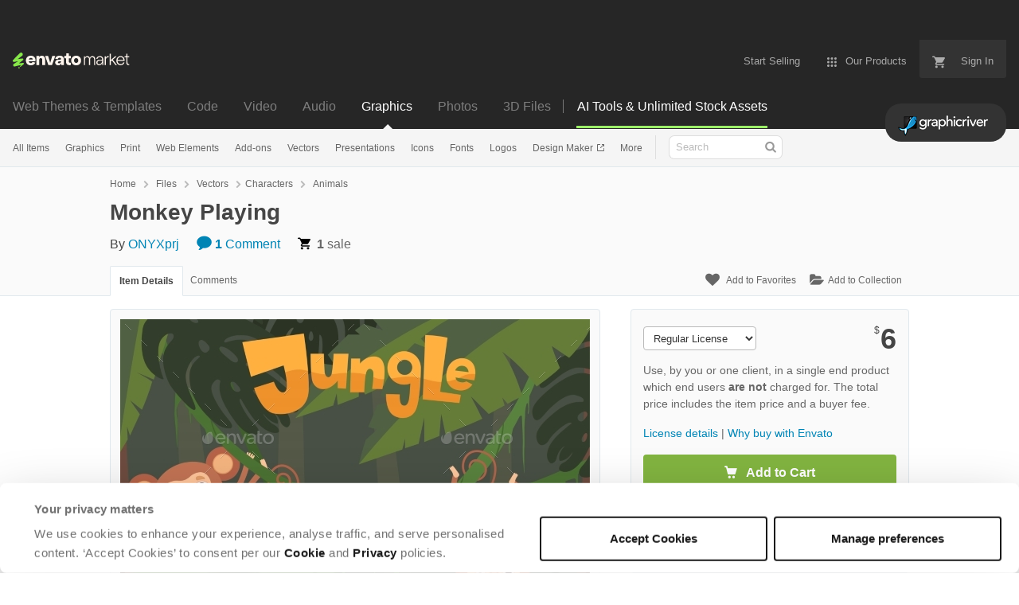

--- FILE ---
content_type: text/html; charset=utf-8
request_url: https://graphicriver.net/item/monkey-playing/23914936
body_size: 28345
content:
<!doctype html>
<!--[if IE 9]> <html class="no-js ie9 fixed-layout" lang="en"> <![endif]-->
<!--[if gt IE 9]><!--> <html class="no-js " lang="en"> <!--<![endif]-->
  <head>
    <meta charset="utf-8">
  <script nonce="tRt2GEo2hN6xyOtSkwK3Gg==">
//<![CDATA[
  window.DATADOG_CONFIG = {
    clientToken: 'puba7a42f353afa86efd9e11ee56e5fc8d9',
    applicationId: '8561f3f6-5252-482b-ba9f-2bbb1b009106',
    site: 'datadoghq.com',
    service: 'marketplace',
    env: 'production',
    version: 'a06316caa4dbd75f3801d109d9ebef871f2bc80e',
    sessionSampleRate: 0.2,
    sessionReplaySampleRate: 5
  };

//]]>
</script>
  <script nonce="tRt2GEo2hN6xyOtSkwK3Gg==">
//<![CDATA[
    var rollbarEnvironment = "production"
    var codeVersion = "a06316caa4dbd75f3801d109d9ebef871f2bc80e"

//]]>
</script>  <script src="https://public-assets.envato-static.com/assets/rollbar-7d28a36121004a04329b5586f1eb752eb4be5f4bf4d0f539ddb0bb8097777d80.js" nonce="tRt2GEo2hN6xyOtSkwK3Gg==" defer="defer"></script>


<meta content="origin-when-cross-origin" name="referrer" />

<link rel="dns-prefetch" href="//s3.envato.com" />
  <link rel="preload" href="https://market-resized.envatousercontent.com/graphicriver.net/files/265676746/preview.jpg?auto=format&amp;q=94&amp;cf_fit=crop&amp;gravity=top&amp;h=8000&amp;w=590&amp;s=3c0be5041bc9c682493805e889398721ef8c0665103942ac59c683876aff0518" as="image" />
<link rel="preload" href="https://public-assets.envato-static.com/assets/generated_sprites/logos-20f56d7ae7a08da2c6698db678490c591ce302aedb1fcd05d3ad1e1484d3caf9.png" as="image" />
<link rel="preload" href="https://public-assets.envato-static.com/assets/generated_sprites/common-5af54247f3a645893af51456ee4c483f6530608e9c15ca4a8ac5a6e994d9a340.png" as="image" />


<title>Monkey Playing, Vectors | GraphicRiver</title>

<meta name="description" content="Buy Monkey Playing by ONYXprj on GraphicRiver. Monkey playing. Little wild animals sitting and eating banana on jungle tree vector chimpanzee cartoon background. Il...">

  <meta name="viewport" content="width=device-width,initial-scale=1">

<link rel="icon" type="image/x-icon" href="https://public-assets.envato-static.com/assets/icons/favicons/favicon-1147a1221bfa55e7ee6678c2566ccd7580fa564fe2172489284a1c0b1d8d595d.png" />
  <link rel="apple-touch-icon-precomposed" type="image/x-icon" href="https://public-assets.envato-static.com/assets/icons/favicons/apple-touch-icon-72x72-precomposed-ea6fb08063069270d41814bdcea6a36fee5fffaba8ec1f0be6ccf3ebbb63dddb.png" sizes="72x72" />
  <link rel="apple-touch-icon-precomposed" type="image/x-icon" href="https://public-assets.envato-static.com/assets/icons/favicons/apple-touch-icon-114x114-precomposed-bab982e452fbea0c6821ffac2547e01e4b78e1df209253520c7c4e293849c4d3.png" sizes="114x114" />
  <link rel="apple-touch-icon-precomposed" type="image/x-icon" href="https://public-assets.envato-static.com/assets/icons/favicons/apple-touch-icon-120x120-precomposed-8275dc5d1417e913b7bd8ad048dccd1719510f0ca4434f139d675172c1095386.png" sizes="120x120" />
  <link rel="apple-touch-icon-precomposed" type="image/x-icon" href="https://public-assets.envato-static.com/assets/icons/favicons/apple-touch-icon-144x144-precomposed-c581101b4f39d1ba1c4a5e45edb6b3418847c5c387b376930c6a9922071c8148.png" sizes="144x144" />
<link rel="apple-touch-icon-precomposed" type="image/x-icon" href="https://public-assets.envato-static.com/assets/icons/favicons/apple-touch-icon-precomposed-c581101b4f39d1ba1c4a5e45edb6b3418847c5c387b376930c6a9922071c8148.png" />

  <link rel="stylesheet" href="https://public-assets.envato-static.com/assets/market/core/index-0e7208420b5c0370ce58b54120d43ed6160229d5153638c235ffd21bffa3b6a5.css" media="all" />
  <link rel="stylesheet" href="https://public-assets.envato-static.com/assets/market/pages/default/index-29739375aa9c94f3d3f77648c403a2b4e630146fb7542d13ae7c7cb2d8888456.css" media="all" />


<script src="https://public-assets.envato-static.com/assets/components/brand_neue_tokens-3647ccb350ec80eb4f842ff0b6e6441c87b920ede2ad70cff79790c873711182.js" nonce="tRt2GEo2hN6xyOtSkwK3Gg==" defer="defer"></script>

<meta name="theme-color" content="#333333">


<link rel="canonical" href="https://graphicriver.net/item/monkey-playing/23914936" />

<script type="application/ld+json">
{
  "@context": "http://schema.org",
  "@type": "WebSite",
  "name": "GraphicRiver",
  "url": "https://graphicriver.net"
}
</script>


    <script type="application/ld+json">
      {"@context":"http://schema.org","@type":"Product","category":"Animals","url":"https://graphicriver.net/item/monkey-playing/23914936","description":"Monkey playing. Little wild animals sitting and eating banana on jungle tree vector chimpanzee cartoon background. Illustration of cartoon wildlife chimpanzee swinging and hanging","name":"Monkey Playing","image":"https://s3.envato.com/files/265676747/thumbnail.jpg","brand":{"@type":"Brand","name":"ONYXprj"},"sku":23914936,"mpn":"E-23914936","offers":{"@type":"Offer","price":"6.00","priceCurrency":"USD","priceValidUntil":"2026-01-19T23:59:59+11:00","itemCondition":"http://schema.org/NewCondition","availability":"http://schema.org/InStock","url":"https://graphicriver.net/item/monkey-playing/23914936"}}
    </script>

    <script type="application/ld+json">
      {"@context":"http://schema.org","@type":"BreadcrumbList","itemListElement":[{"@type":"ListItem","position":1,"name":"Home","item":"https://graphicriver.net"},{"@type":"ListItem","position":2,"name":"Files","item":"https://graphicriver.net/category/all"},{"@type":"ListItem","position":3,"name":"Vectors","item":"https://graphicriver.net/vectors"},{"@type":"ListItem","position":4,"name":"Characters","item":"https://graphicriver.net/vectors/characters"},{"@type":"ListItem","position":5,"name":"Animals"}]}
    </script>

    <script type="application/ld+json">
      {"@type":"ImageObject","license":"https://graphicriver.net/licenses","acquireLicensePage":"https://graphicriver.net/item/monkey-playing/23914936","contentUrl":"https://market-resized.envatousercontent.com/graphicriver.net/files/265676746/preview.jpg?auto=format\u0026q=94\u0026cf_fit=crop\u0026gravity=top\u0026h=8000\u0026w=590\u0026s=3c0be5041bc9c682493805e889398721ef8c0665103942ac59c683876aff0518","@context":"http://schema.org","datePublished":"2019-06-04T05:21:33+10:00","name":"Monkey Playing","description":"Monkey playing. Little wild animals sitting and eating banana on jungle tree vector chimpanzee cartoon background. Illustration of cartoon wildlife chimpanzee swinging and hanging","url":"https://graphicriver.net/item/monkey-playing/23914936","thumbnailUrl":"https://s3.envato.com/files/265676746/preview.jpg","author":{"@type":"Person","name":"ONYXprj","url":"https://graphicriver.net/user/onyxprj"}}
    </script>

<script nonce="tRt2GEo2hN6xyOtSkwK3Gg==">
//<![CDATA[
  window.dataLayer = window.dataLayer || [];

//]]>
</script>
<meta name="bingbot" content="nocache">

      <meta name="twitter:card" content="product" />
  <meta name="twitter:site" content="@envatomarket" />
  <meta />
  <meta name="twitter:data1" content="$6 USD" />
  <meta name="twitter:label1" content="Price" />
  <meta name="twitter:data2" content="GraphicRiver" />
  <meta name="twitter:label2" content="Marketplace" />
  <meta name="twitter:domain" content="graphicriver.net" />
  <meta property="og:title" content="Monkey Playing" />
  <meta property="og:type" content="website" />
  <meta property="og:url" content="https://graphicriver.net/item/monkey-playing/23914936" />
  <meta property="og:image" content="https://s3.envato.com/files/265676747/thumbnail.jpg" />
  <meta property="og:description" content="Monkey playing. Little wild animals sitting and eating banana on jungle tree vector chimpanzee cartoon background. Illustration of cartoon wildlife chimpanzee swinging and hanging" />
  <meta property="og:site_name" content="GraphicRiver" />


<meta name="csrf-param" content="authenticity_token" />
<meta name="csrf-token" content="jAkeCQW8t-OY9QA7udTVZ8ua2TC6JjDKFRgDYjJ5kk1KE-x5BvtPMJ8okh_nn7UZxUqqyRwg03xjlozc4jxkCg" />

<meta name="turbo-visit-control" content="reload">







    <script type="text/plain" nonce="tRt2GEo2hN6xyOtSkwK3Gg==" data-cookieconsent="statistics">
//<![CDATA[
      var container_env_param = "";
      (function(w,d,s,l,i) {
      w[l]=w[l]||[];w[l].push({'gtm.start':
      new Date().getTime(),event:'gtm.js'});
      var f=d.getElementsByTagName(s)[0],
      j=d.createElement(s),dl=l!='dataLayer'?'&l='+l:'';
      j.async=true;j.src='https://www.googletagmanager.com/gtm.js?id='+i+dl+container_env_param;
      f.parentNode.insertBefore(j,f);
      })(window,document,'script','dataLayer','GTM-W8KL5Q5');

//]]>
</script>
    <script type="text/plain" nonce="tRt2GEo2hN6xyOtSkwK3Gg==" data-cookieconsent="marketing">
//<![CDATA[
      var gtmId = 'GTM-KGCDGPL6';
      var container_env_param = "";
      // Google Tag Manager Tracking Code
      (function(w,d,s,l,i) {
        w[l]=w[l]||[];w[l].push({'gtm.start':
          new Date().getTime(),event:'gtm.js'});
        var f=d.getElementsByTagName(s)[0],
          j=d.createElement(s),dl=l!='dataLayer'?'&l='+l:'';
        j.async=true;j.src='https://www.googletagmanager.com/gtm.js?id='+i+dl+container_env_param;
        f.parentNode.insertBefore(j,f);
      })(window,document,'script','dataLayer', gtmId);



//]]>
</script>


    <script src="https://public-assets.envato-static.com/assets/market/core/head-d4f3da877553664cb1d5ed45cb42c6ec7e6b00d0c4d164be8747cfd5002a24eb.js" nonce="tRt2GEo2hN6xyOtSkwK3Gg=="></script>
  </head>
  <body
    class="color-scheme-light"
    data-view="app impressionTracker"
    data-responsive="true"
    data-user-signed-in="false"
  >
    <script nonce="tRt2GEo2hN6xyOtSkwK3Gg==">
//<![CDATA[
    var gtmConfig = {}

//]]>
</script>

    <!--[if lte IE 8]>
  <div style="color:#fff;background:#f00;padding:20px;text-align:center;">
    GraphicRiver no longer actively supports this version of Internet Explorer. We suggest that you <a href="https://windows.microsoft.com/en-us/internet-explorer/download-ie" style="color:#fff;text-decoration:underline;">upgrade to a newer version</a> or <a href="https://browsehappy.com/" style="color:#fff;text-decoration:underline;">try a different browser</a>.
  </div>
<![endif]-->

    <script src="https://public-assets.envato-static.com/assets/gtm_measurements-e947ca32625d473f817a542e5e32d96fb8c283f28fca4cb018a92c05fc3074d6.js" nonce="tRt2GEo2hN6xyOtSkwK3Gg=="></script>
        <noscript>
      <iframe
        src="https://www.googletagmanager.com/ns.html?id=GTM-W8KL5Q5"
        height="0"
        width="0"
        style="display:none;visibility:hidden"
      >
      </iframe>
    </noscript>

        <noscript>
      <iframe
        src="https://www.googletagmanager.com/ns.html?id=GTM-KGCDGPL6"
        height="0"
        width="0"
        style="display:none;visibility:hidden"
      >
      </iframe>
    </noscript>


    <script nonce="tRt2GEo2hN6xyOtSkwK3Gg==">
//<![CDATA[
  (function() {
    function normalizeAttributeValue(value) {
      if (value === undefined || value === null) return undefined

      var normalizedValue

      if (Array.isArray(value)) {
        normalizedValue = normalizedValue || value
          .map(normalizeAttributeValue)
          .filter(Boolean)
          .join(', ')
      }

      normalizedValue = normalizedValue || value
        .toString()
        .toLowerCase()
        .trim()
        .replace(/&amp;/g, '&')
        .replace(/&#39;/g, "'")
        .replace(/\s+/g, ' ')

      if (normalizedValue === '') return undefined
      return normalizedValue
    }

    var pageAttributes = {
      app_name: normalizeAttributeValue('Marketplace'),
      app_env: normalizeAttributeValue('production'),
      app_version: normalizeAttributeValue('a06316caa4dbd75f3801d109d9ebef871f2bc80e'),
      page_type: normalizeAttributeValue('item'),
      page_location: window.location.href,
      page_title: document.title,
      page_referrer: document.referrer,
      ga_param: normalizeAttributeValue(''),
      event_attributes: null,
      user_attributes: {
        user_id: normalizeAttributeValue(''),
        market_user_id: normalizeAttributeValue(''),
      }
    }
    dataLayer.push(pageAttributes)

    dataLayer.push({
      event: 'analytics_ready',
      event_attributes: {
        event_type: 'user',
        custom_timestamp: Date.now()
      }
    })
  })();

//]]>
</script>

    <div class="page">
        <div class="page__off-canvas--left overflow">
          <div class="off-canvas-left js-off-canvas-left">
  <div class="off-canvas-left__top">
    <a href="https://graphicriver.net">Envato Market</a>
  </div>

  <div class="off-canvas-left__current-site -color-graphicriver">
  <span class="off-canvas-left__site-title">
    Graphics
  </span>

  <a class="off-canvas-left__current-site-toggle -white-arrow -color-graphicriver" data-view="dropdown" data-dropdown-target=".off-canvas-left__sites" href="#"></a>
</div>

<div class="off-canvas-left__sites is-hidden" id="off-canvas-sites">
    <a class="off-canvas-left__site" href="https://themeforest.net/?auto_signin=true">
      <span class="off-canvas-left__site-title">
        Web Themes &amp; Templates
      </span>
      <i class="e-icon -icon-right-open"></i>
</a>    <a class="off-canvas-left__site" href="https://codecanyon.net/?auto_signin=true">
      <span class="off-canvas-left__site-title">
        Code
      </span>
      <i class="e-icon -icon-right-open"></i>
</a>    <a class="off-canvas-left__site" href="https://videohive.net/?auto_signin=true">
      <span class="off-canvas-left__site-title">
        Video
      </span>
      <i class="e-icon -icon-right-open"></i>
</a>    <a class="off-canvas-left__site" href="https://audiojungle.net/?auto_signin=true">
      <span class="off-canvas-left__site-title">
        Audio
      </span>
      <i class="e-icon -icon-right-open"></i>
</a>    <a class="off-canvas-left__site" href="https://photodune.net/?auto_signin=true">
      <span class="off-canvas-left__site-title">
        Photos
      </span>
      <i class="e-icon -icon-right-open"></i>
</a>    <a class="off-canvas-left__site" href="https://3docean.net/?auto_signin=true">
      <span class="off-canvas-left__site-title">
        3D Files
      </span>
      <i class="e-icon -icon-right-open"></i>
</a></div>

  <div class="off-canvas-left__search">
  <form id="search" action="/all-graphics" accept-charset="UTF-8" method="get">
    <div class="search-field -border-none">
      <div class="search-field__input">
        <input id="term" name="term" type="search" placeholder="Search" class="search-field__input-field" />
      </div>
      <button class="search-field__button" type="submit">
        <i class="e-icon -icon-search"><span class="e-icon__alt">Search</span></i>
      </button>
    </div>
</form></div>

  <ul>
    <li>
  <a class="elements-nav__category-link external-link" target="_blank" data-analytics-view-payload="{&quot;eventName&quot;:&quot;view_promotion&quot;,&quot;contextDetail&quot;:&quot;site switcher&quot;,&quot;ecommerce&quot;:{&quot;promotionId&quot;:&quot;switcher_mobile_DEC2025&quot;,&quot;promotionName&quot;:&quot;switcher_mobile_DEC2025&quot;,&quot;promotionType&quot;:&quot;elements referral&quot;}}" data-analytics-click-payload="{&quot;eventName&quot;:&quot;select_promotion&quot;,&quot;contextDetail&quot;:&quot;site switcher&quot;,&quot;ecommerce&quot;:{&quot;promotionId&quot;:&quot;switcher_mobile_DEC2025&quot;,&quot;promotionName&quot;:&quot;switcher_mobile_DEC2025&quot;,&quot;promotionType&quot;:&quot;elements referral&quot;}}" href="https://elements.envato.com/?utm_campaign=switcher_mobile_DEC2025&amp;utm_medium=referral&amp;utm_source=graphicriver.net">Unlimited Downloads</a>
</li>


    <li>
        <a class="off-canvas-category-link" data-view="dropdown" data-dropdown-target="#off-canvas-all-items" href="/all-graphics">
          All Items
</a>
        <ul class="is-hidden" id="off-canvas-all-items">
            <li>
              <a class="off-canvas-category-link--sub" href="/top-sellers">Popular Files</a>
            </li>
            <li>
              <a class="off-canvas-category-link--sub" href="/feature">Featured Files</a>
            </li>
            <li>
              <a class="off-canvas-category-link--sub" href="/all-graphics?date=this-month&amp;sort=sales">Top New Files</a>
            </li>
            <li>
              <a class="off-canvas-category-link--sub" href="/follow_feed">Follow Feed</a>
            </li>
            <li>
              <a class="off-canvas-category-link--sub" href="/authors/top">Top Authors</a>
            </li>
            <li>
              <a class="off-canvas-category-link--sub" href="/page/top_new_sellers">Top New Authors</a>
            </li>
            <li>
              <a class="off-canvas-category-link--sub" href="/collections">Public Collections</a>
            </li>
            <li>
              <a class="off-canvas-category-link--sub" href="/category">View All Categories</a>
            </li>
            <li>
              <a class="off-canvas-category-link--sub external-link elements-nav__category-link" target="_blank" data-analytics-view-payload="{&quot;eventName&quot;:&quot;view_promotion&quot;,&quot;contextDetail&quot;:&quot;sub nav&quot;,&quot;ecommerce&quot;:{&quot;promotionId&quot;:&quot;Unlimited Graphic Templates&quot;,&quot;promotionName&quot;:&quot;Unlimited Graphic Templates&quot;,&quot;promotionType&quot;:&quot;elements referral&quot;}}" data-analytics-click-payload="{&quot;eventName&quot;:&quot;select_promotion&quot;,&quot;contextDetail&quot;:&quot;sub nav&quot;,&quot;ecommerce&quot;:{&quot;promotionId&quot;:&quot;Unlimited Graphic Templates&quot;,&quot;promotionName&quot;:&quot;Unlimited Graphic Templates&quot;,&quot;promotionType&quot;:&quot;elements referral&quot;}}" href="https://elements.envato.com/graphic-templates/?utm_campaign=elements_mkt-nav_child&amp;utm_content=gr_all-items&amp;utm_medium=referral&amp;utm_source=graphicriver.net">Unlimited Graphic Templates</a>
            </li>
        </ul>

    </li>
    <li>
        <a class="off-canvas-category-link" data-view="dropdown" data-dropdown-target="#off-canvas-graphics" href="/graphics">
          Graphics
</a>
        <ul class="is-hidden" id="off-canvas-graphics">
            <li>
              <a class="off-canvas-category-link--sub" href="/graphics">Show all Graphics</a>
            </li>
            <li>
              <a class="off-canvas-category-link--sub" href="/popular_item/by_category?category=graphics">Popular Items</a>
            </li>
            <li>
              <a class="off-canvas-category-link--sub" href="/graphics/3d-renders">3D Renders</a>
            </li>
            <li>
              <a class="off-canvas-category-link--sub" href="/graphics/backgrounds">Backgrounds</a>
            </li>
            <li>
              <a class="off-canvas-category-link--sub" href="/graphics/decorative">Decorative</a>
            </li>
            <li>
              <a class="off-canvas-category-link--sub" href="/graphics/hero-images">Hero Images</a>
            </li>
            <li>
              <a class="off-canvas-category-link--sub" href="/graphics/illustrations">Illustrations</a>
            </li>
            <li>
              <a class="off-canvas-category-link--sub" href="/graphics/photo-templates">Photo Templates</a>
            </li>
            <li>
              <a class="off-canvas-category-link--sub" href="/graphics/product-mock-ups">Product Mock-Ups</a>
            </li>
            <li>
              <a class="off-canvas-category-link--sub" href="/graphics/miscellaneous">Miscellaneous</a>
            </li>
            <li>
              <a class="off-canvas-category-link--sub external-link elements-nav__category-link" target="_blank" data-analytics-view-payload="{&quot;eventName&quot;:&quot;view_promotion&quot;,&quot;contextDetail&quot;:&quot;sub nav&quot;,&quot;ecommerce&quot;:{&quot;promotionId&quot;:&quot;Unlimited Graphics&quot;,&quot;promotionName&quot;:&quot;Unlimited Graphics&quot;,&quot;promotionType&quot;:&quot;elements referral&quot;}}" data-analytics-click-payload="{&quot;eventName&quot;:&quot;select_promotion&quot;,&quot;contextDetail&quot;:&quot;sub nav&quot;,&quot;ecommerce&quot;:{&quot;promotionId&quot;:&quot;Unlimited Graphics&quot;,&quot;promotionName&quot;:&quot;Unlimited Graphics&quot;,&quot;promotionType&quot;:&quot;elements referral&quot;}}" href="https://elements.envato.com/graphics/?utm_campaign=elements_mkt-nav_child&amp;utm_content=gr_graphics&amp;utm_medium=referral&amp;utm_source=graphicriver.net">Unlimited Graphics</a>
            </li>
        </ul>

    </li>
    <li>
        <a class="off-canvas-category-link" data-view="dropdown" data-dropdown-target="#off-canvas-print" href="/print-templates">
          Print
</a>
        <ul class="is-hidden" id="off-canvas-print">
            <li>
              <a class="off-canvas-category-link--sub" href="/print-templates">Show all Print</a>
            </li>
            <li>
              <a class="off-canvas-category-link--sub" href="/popular_item/by_category?category=print-templates">Popular Items</a>
            </li>
            <li>
              <a class="off-canvas-category-link--sub" href="/print-templates/brochures">Brochures</a>
            </li>
            <li>
              <a class="off-canvas-category-link--sub" href="/print-templates/business-cards">Business Cards</a>
            </li>
            <li>
              <a class="off-canvas-category-link--sub" href="/print-templates/cards-invites">Cards &amp; Invites</a>
            </li>
            <li>
              <a class="off-canvas-category-link--sub" href="/print-templates/cd-dvd-artwork">CD &amp; DVD Artwork</a>
            </li>
            <li>
              <a class="off-canvas-category-link--sub" href="/epublishing">ePublishing</a>
            </li>
            <li>
              <a class="off-canvas-category-link--sub" href="/print-templates/flyers">Flyers</a>
            </li>
            <li>
              <a class="off-canvas-category-link--sub" href="/print-templates/food-menus">Food Menus</a>
            </li>
            <li>
              <a class="off-canvas-category-link--sub" href="/print-templates/magazines">Magazines</a>
            </li>
            <li>
              <a class="off-canvas-category-link--sub" href="/print-templates/newsletters">Newsletters</a>
            </li>
            <li>
              <a class="off-canvas-category-link--sub" href="/print-templates/packaging">Packaging</a>
            </li>
            <li>
              <a class="off-canvas-category-link--sub" href="/print-templates/photo-albums">Photo Albums</a>
            </li>
            <li>
              <a class="off-canvas-category-link--sub" href="/print-templates/signage">Signage</a>
            </li>
            <li>
              <a class="off-canvas-category-link--sub" href="/print-templates/stationery">Stationery</a>
            </li>
            <li>
              <a class="off-canvas-category-link--sub" href="/print-templates/miscellaneous">Miscellaneous</a>
            </li>
            <li>
              <a class="off-canvas-category-link--sub external-link elements-nav__category-link" target="_blank" data-analytics-view-payload="{&quot;eventName&quot;:&quot;view_promotion&quot;,&quot;contextDetail&quot;:&quot;sub nav&quot;,&quot;ecommerce&quot;:{&quot;promotionId&quot;:&quot;Unlimited Print Templates&quot;,&quot;promotionName&quot;:&quot;Unlimited Print Templates&quot;,&quot;promotionType&quot;:&quot;elements referral&quot;}}" data-analytics-click-payload="{&quot;eventName&quot;:&quot;select_promotion&quot;,&quot;contextDetail&quot;:&quot;sub nav&quot;,&quot;ecommerce&quot;:{&quot;promotionId&quot;:&quot;Unlimited Print Templates&quot;,&quot;promotionName&quot;:&quot;Unlimited Print Templates&quot;,&quot;promotionType&quot;:&quot;elements referral&quot;}}" href="https://elements.envato.com/graphic-templates/print-templates/?utm_campaign=elements_mkt-nav_child&amp;utm_content=gr_print-templates&amp;utm_medium=referral&amp;utm_source=graphicriver.net">Unlimited Print Templates</a>
            </li>
        </ul>

    </li>
    <li>
        <a class="off-canvas-category-link" data-view="dropdown" data-dropdown-target="#off-canvas-web-elements" href="/web-elements">
          Web Elements
</a>
        <ul class="is-hidden" id="off-canvas-web-elements">
            <li>
              <a class="off-canvas-category-link--sub" href="/web-elements">Show all Web Elements</a>
            </li>
            <li>
              <a class="off-canvas-category-link--sub" href="/popular_item/by_category?category=web-elements">Popular Items</a>
            </li>
            <li>
              <a class="off-canvas-category-link--sub" href="/web-elements/4-4-pages">404 Pages</a>
            </li>
            <li>
              <a class="off-canvas-category-link--sub" href="/web-elements/badges-stickers">Badges &amp; Stickers</a>
            </li>
            <li>
              <a class="off-canvas-category-link--sub" href="/web-elements/banners-ads">Banners &amp; Ads</a>
            </li>
            <li>
              <a class="off-canvas-category-link--sub" href="/web-elements/buttons">Buttons</a>
            </li>
            <li>
              <a class="off-canvas-category-link--sub" href="/web-elements/e-newsletters">E-newsletters</a>
            </li>
            <li>
              <a class="off-canvas-category-link--sub" href="/web-elements/forms">Forms</a>
            </li>
            <li>
              <a class="off-canvas-category-link--sub" href="/web-elements/navigation-bars">Navigation Bars</a>
            </li>
            <li>
              <a class="off-canvas-category-link--sub" href="/web-elements/sliders-features">Sliders &amp; Features</a>
            </li>
            <li>
              <a class="off-canvas-category-link--sub" href="/web-elements/social-media">Social Media</a>
            </li>
            <li>
              <a class="off-canvas-category-link--sub" href="/web-elements/tables">Tables</a>
            </li>
            <li>
              <a class="off-canvas-category-link--sub" href="/web-elements/user-interfaces">User Interfaces</a>
            </li>
            <li>
              <a class="off-canvas-category-link--sub" href="/web-elements/miscellaneous">Miscellaneous</a>
            </li>
            <li>
              <a class="off-canvas-category-link--sub external-link elements-nav__category-link" target="_blank" data-analytics-view-payload="{&quot;eventName&quot;:&quot;view_promotion&quot;,&quot;contextDetail&quot;:&quot;sub nav&quot;,&quot;ecommerce&quot;:{&quot;promotionId&quot;:&quot;Unlimited Web Elements&quot;,&quot;promotionName&quot;:&quot;Unlimited Web Elements&quot;,&quot;promotionType&quot;:&quot;elements referral&quot;}}" data-analytics-click-payload="{&quot;eventName&quot;:&quot;select_promotion&quot;,&quot;contextDetail&quot;:&quot;sub nav&quot;,&quot;ecommerce&quot;:{&quot;promotionId&quot;:&quot;Unlimited Web Elements&quot;,&quot;promotionName&quot;:&quot;Unlimited Web Elements&quot;,&quot;promotionType&quot;:&quot;elements referral&quot;}}" href="https://elements.envato.com/graphic-templates/ux-and-ui-kits/?utm_campaign=elements_mkt-nav_child&amp;utm_content=gr_web-elements&amp;utm_medium=referral&amp;utm_source=graphicriver.net">Unlimited Web Elements</a>
            </li>
        </ul>

    </li>
    <li>
        <a class="off-canvas-category-link" data-view="dropdown" data-dropdown-target="#off-canvas-add-ons" href="/add-ons">
          Add-ons
</a>
        <ul class="is-hidden" id="off-canvas-add-ons">
            <li>
              <a class="off-canvas-category-link--sub" href="/add-ons">Show all Add-ons</a>
            </li>
            <li>
              <a class="off-canvas-category-link--sub" href="/popular_item/by_category?category=add-ons">Popular Items</a>
            </li>
            <li>
              <a class="off-canvas-category-link--sub" href="/add-ons/illustrator">Illustrator</a>
            </li>
            <li>
              <a class="off-canvas-category-link--sub" href="/add-ons/lightroom-presets">Lightroom Presets</a>
            </li>
            <li>
              <a class="off-canvas-category-link--sub" href="/add-ons/photoshop">Photoshop</a>
            </li>
            <li>
              <a class="off-canvas-category-link--sub" href="/add-ons/sketch-plugins">Sketch Plugins</a>
            </li>
            <li>
              <a class="off-canvas-category-link--sub external-link elements-nav__category-link" target="_blank" data-analytics-view-payload="{&quot;eventName&quot;:&quot;view_promotion&quot;,&quot;contextDetail&quot;:&quot;sub nav&quot;,&quot;ecommerce&quot;:{&quot;promotionId&quot;:&quot;Unlimited Add-ons&quot;,&quot;promotionName&quot;:&quot;Unlimited Add-ons&quot;,&quot;promotionType&quot;:&quot;elements referral&quot;}}" data-analytics-click-payload="{&quot;eventName&quot;:&quot;select_promotion&quot;,&quot;contextDetail&quot;:&quot;sub nav&quot;,&quot;ecommerce&quot;:{&quot;promotionId&quot;:&quot;Unlimited Add-ons&quot;,&quot;promotionName&quot;:&quot;Unlimited Add-ons&quot;,&quot;promotionType&quot;:&quot;elements referral&quot;}}" href="https://elements.envato.com/add-ons/?utm_campaign=elements_mkt-nav_child&amp;utm_content=gr_add-ons&amp;utm_medium=referral&amp;utm_source=graphicriver.net">Unlimited Add-ons</a>
            </li>
        </ul>

    </li>
    <li>
        <a class="off-canvas-category-link" data-view="dropdown" data-dropdown-target="#off-canvas-vectors" href="/vectors">
          Vectors
</a>
        <ul class="is-hidden" id="off-canvas-vectors">
            <li>
              <a class="off-canvas-category-link--sub" href="/vectors">Show all Vectors</a>
            </li>
            <li>
              <a class="off-canvas-category-link--sub" href="/popular_item/by_category?category=vectors">Popular Items</a>
            </li>
            <li>
              <a class="off-canvas-category-link--sub" href="/vectors/characters">Characters</a>
            </li>
            <li>
              <a class="off-canvas-category-link--sub" href="/vectors/conceptual">Conceptual</a>
            </li>
            <li>
              <a class="off-canvas-category-link--sub" href="/vectors/decorative">Decorative</a>
            </li>
            <li>
              <a class="off-canvas-category-link--sub" href="/vectors/objects">Objects</a>
            </li>
            <li>
              <a class="off-canvas-category-link--sub" href="/vectors/tattoos">Tattoos</a>
            </li>
            <li>
              <a class="off-canvas-category-link--sub" href="/vectors/web-elements">Web Elements</a>
            </li>
            <li>
              <a class="off-canvas-category-link--sub" href="/vectors/miscellaneous">Miscellaneous</a>
            </li>
            <li>
              <a class="off-canvas-category-link--sub external-link elements-nav__category-link" target="_blank" data-analytics-view-payload="{&quot;eventName&quot;:&quot;view_promotion&quot;,&quot;contextDetail&quot;:&quot;sub nav&quot;,&quot;ecommerce&quot;:{&quot;promotionId&quot;:&quot;Unlimited Vectors&quot;,&quot;promotionName&quot;:&quot;Unlimited Vectors&quot;,&quot;promotionType&quot;:&quot;elements referral&quot;}}" data-analytics-click-payload="{&quot;eventName&quot;:&quot;select_promotion&quot;,&quot;contextDetail&quot;:&quot;sub nav&quot;,&quot;ecommerce&quot;:{&quot;promotionId&quot;:&quot;Unlimited Vectors&quot;,&quot;promotionName&quot;:&quot;Unlimited Vectors&quot;,&quot;promotionType&quot;:&quot;elements referral&quot;}}" href="https://elements.envato.com/graphics/properties-vector/?utm_campaign=elements_mkt-nav_child&amp;utm_content=gr_vectors&amp;utm_medium=referral&amp;utm_source=graphicriver.net">Unlimited Vectors</a>
            </li>
        </ul>

    </li>
    <li>
        <a class="off-canvas-category-link" data-view="dropdown" data-dropdown-target="#off-canvas-presentations" href="/presentation-templates">
          Presentations
</a>
        <ul class="is-hidden" id="off-canvas-presentations">
            <li>
              <a class="off-canvas-category-link--sub" href="/presentation-templates">Show all Presentations</a>
            </li>
            <li>
              <a class="off-canvas-category-link--sub" href="/popular_item/by_category?category=presentation-templates">Popular Items</a>
            </li>
            <li>
              <a class="off-canvas-category-link--sub" href="/presentation-templates/google-slides">Google Slides</a>
            </li>
            <li>
              <a class="off-canvas-category-link--sub" href="/presentation-templates/keynote-templates">Keynote Templates</a>
            </li>
            <li>
              <a class="off-canvas-category-link--sub" href="/presentation-templates/powerpoint-templates">PowerPoint Templates</a>
            </li>
            <li>
              <a class="off-canvas-category-link--sub external-link elements-nav__category-link" target="_blank" data-analytics-view-payload="{&quot;eventName&quot;:&quot;view_promotion&quot;,&quot;contextDetail&quot;:&quot;sub nav&quot;,&quot;ecommerce&quot;:{&quot;promotionId&quot;:&quot;Unlimited Presentations&quot;,&quot;promotionName&quot;:&quot;Unlimited Presentations&quot;,&quot;promotionType&quot;:&quot;elements referral&quot;}}" data-analytics-click-payload="{&quot;eventName&quot;:&quot;select_promotion&quot;,&quot;contextDetail&quot;:&quot;sub nav&quot;,&quot;ecommerce&quot;:{&quot;promotionId&quot;:&quot;Unlimited Presentations&quot;,&quot;promotionName&quot;:&quot;Unlimited Presentations&quot;,&quot;promotionType&quot;:&quot;elements referral&quot;}}" href="https://elements.envato.com/presentation-templates/?utm_campaign=elements_mkt-nav_child&amp;utm_content=gr_presentation-templates&amp;utm_medium=referral&amp;utm_source=graphicriver.net">Unlimited Presentations</a>
            </li>
        </ul>

    </li>
    <li>
        <a class="off-canvas-category-link" data-view="dropdown" data-dropdown-target="#off-canvas-icons" href="/icons">
          Icons
</a>
        <ul class="is-hidden" id="off-canvas-icons">
            <li>
              <a class="off-canvas-category-link--sub" href="/icons">Show all Icons</a>
            </li>
            <li>
              <a class="off-canvas-category-link--sub" href="/popular_item/by_category?category=icons">Popular Items</a>
            </li>
            <li>
              <a class="off-canvas-category-link--sub" href="/icons/abstract">Abstract</a>
            </li>
            <li>
              <a class="off-canvas-category-link--sub" href="/icons/business">Business</a>
            </li>
            <li>
              <a class="off-canvas-category-link--sub" href="/icons/characters">Characters</a>
            </li>
            <li>
              <a class="off-canvas-category-link--sub" href="/icons/media">Media</a>
            </li>
            <li>
              <a class="off-canvas-category-link--sub" href="/icons/objects">Objects</a>
            </li>
            <li>
              <a class="off-canvas-category-link--sub" href="/icons/seasonal">Seasonal</a>
            </li>
            <li>
              <a class="off-canvas-category-link--sub" href="/icons/software">Software</a>
            </li>
            <li>
              <a class="off-canvas-category-link--sub" href="/icons/technology">Technology</a>
            </li>
            <li>
              <a class="off-canvas-category-link--sub" href="/icons/web">Web</a>
            </li>
            <li>
              <a class="off-canvas-category-link--sub" href="/icons/miscellaneous">Miscellaneous</a>
            </li>
            <li>
              <a class="off-canvas-category-link--sub external-link elements-nav__category-link" target="_blank" data-analytics-view-payload="{&quot;eventName&quot;:&quot;view_promotion&quot;,&quot;contextDetail&quot;:&quot;sub nav&quot;,&quot;ecommerce&quot;:{&quot;promotionId&quot;:&quot;Unlimited Icons&quot;,&quot;promotionName&quot;:&quot;Unlimited Icons&quot;,&quot;promotionType&quot;:&quot;elements referral&quot;}}" data-analytics-click-payload="{&quot;eventName&quot;:&quot;select_promotion&quot;,&quot;contextDetail&quot;:&quot;sub nav&quot;,&quot;ecommerce&quot;:{&quot;promotionId&quot;:&quot;Unlimited Icons&quot;,&quot;promotionName&quot;:&quot;Unlimited Icons&quot;,&quot;promotionType&quot;:&quot;elements referral&quot;}}" href="https://elements.envato.com/graphics/icons/?utm_campaign=elements_mkt-nav_child&amp;utm_content=gr_icons&amp;utm_medium=referral&amp;utm_source=graphicriver.net">Unlimited Icons</a>
            </li>
        </ul>

    </li>
    <li>
        <a class="off-canvas-category-link" data-view="dropdown" data-dropdown-target="#off-canvas-fonts" href="/fonts">
          Fonts
</a>
        <ul class="is-hidden" id="off-canvas-fonts">
            <li>
              <a class="off-canvas-category-link--sub" href="/fonts">Show all Fonts</a>
            </li>
            <li>
              <a class="off-canvas-category-link--sub" href="/popular_item/by_category?category=fonts">Popular Items</a>
            </li>
            <li>
              <a class="off-canvas-category-link--sub" href="/fonts/cool">Cool</a>
            </li>
            <li>
              <a class="off-canvas-category-link--sub" href="/fonts/decorative">Decorative</a>
            </li>
            <li>
              <a class="off-canvas-category-link--sub" href="/fonts/ding-bats">Ding-bats</a>
            </li>
            <li>
              <a class="off-canvas-category-link--sub" href="/fonts/fancy">Fancy</a>
            </li>
            <li>
              <a class="off-canvas-category-link--sub" href="/fonts/graffiti">Graffiti</a>
            </li>
            <li>
              <a class="off-canvas-category-link--sub" href="/fonts/handwriting">Handwriting</a>
            </li>
            <li>
              <a class="off-canvas-category-link--sub" href="/fonts/sans-serif">Sans-Serif</a>
            </li>
            <li>
              <a class="off-canvas-category-link--sub" href="/fonts/script">Script</a>
            </li>
            <li>
              <a class="off-canvas-category-link--sub" href="/fonts/serif">Serif</a>
            </li>
            <li>
              <a class="off-canvas-category-link--sub external-link elements-nav__category-link" target="_blank" data-analytics-view-payload="{&quot;eventName&quot;:&quot;view_promotion&quot;,&quot;contextDetail&quot;:&quot;sub nav&quot;,&quot;ecommerce&quot;:{&quot;promotionId&quot;:&quot;Unlimited Fonts&quot;,&quot;promotionName&quot;:&quot;Unlimited Fonts&quot;,&quot;promotionType&quot;:&quot;elements referral&quot;}}" data-analytics-click-payload="{&quot;eventName&quot;:&quot;select_promotion&quot;,&quot;contextDetail&quot;:&quot;sub nav&quot;,&quot;ecommerce&quot;:{&quot;promotionId&quot;:&quot;Unlimited Fonts&quot;,&quot;promotionName&quot;:&quot;Unlimited Fonts&quot;,&quot;promotionType&quot;:&quot;elements referral&quot;}}" href="https://elements.envato.com/fonts/?utm_campaign=elements_mkt-nav_child&amp;utm_content=gr_fonts&amp;utm_medium=referral&amp;utm_source=graphicriver.net">Unlimited Fonts</a>
            </li>
        </ul>

    </li>
    <li>
        <a class="off-canvas-category-link" data-view="dropdown" data-dropdown-target="#off-canvas-logos" href="/logo-templates">
          Logos
</a>
        <ul class="is-hidden" id="off-canvas-logos">
            <li>
              <a class="off-canvas-category-link--sub" href="/logo-templates">Show all Logos</a>
            </li>
            <li>
              <a class="off-canvas-category-link--sub" href="/popular_item/by_category?category=logo-templates">Popular Items</a>
            </li>
            <li>
              <a class="off-canvas-category-link--sub" href="/logo-templates/abstract">Abstract</a>
            </li>
            <li>
              <a class="off-canvas-category-link--sub" href="/logo-templates/animals">Animals</a>
            </li>
            <li>
              <a class="off-canvas-category-link--sub" href="/logo-templates/buildings">Buildings</a>
            </li>
            <li>
              <a class="off-canvas-category-link--sub" href="/logo-templates/college">College</a>
            </li>
            <li>
              <a class="off-canvas-category-link--sub" href="/logo-templates/company">Company</a>
            </li>
            <li>
              <a class="off-canvas-category-link--sub" href="/logo-templates/crests">Crests</a>
            </li>
            <li>
              <a class="off-canvas-category-link--sub" href="/logo-templates/food">Food</a>
            </li>
            <li>
              <a class="off-canvas-category-link--sub" href="/logo-templates/humans">Humans</a>
            </li>
            <li>
              <a class="off-canvas-category-link--sub" href="/logo-templates/letters">Letters</a>
            </li>
            <li>
              <a class="off-canvas-category-link--sub" href="/logo-templates/nature">Nature</a>
            </li>
            <li>
              <a class="off-canvas-category-link--sub" href="/logo-templates/numbers">Numbers</a>
            </li>
            <li>
              <a class="off-canvas-category-link--sub" href="/logo-templates/objects">Objects</a>
            </li>
            <li>
              <a class="off-canvas-category-link--sub" href="/logo-templates/restaurant">Restaurant</a>
            </li>
            <li>
              <a class="off-canvas-category-link--sub" href="/logo-templates/sports">Sports</a>
            </li>
            <li>
              <a class="off-canvas-category-link--sub" href="/logo-templates/symbols">Symbols</a>
            </li>
            <li>
              <a class="off-canvas-category-link--sub external-link elements-nav__category-link" target="_blank" data-analytics-view-payload="{&quot;eventName&quot;:&quot;view_promotion&quot;,&quot;contextDetail&quot;:&quot;sub nav&quot;,&quot;ecommerce&quot;:{&quot;promotionId&quot;:&quot;Unlimited Logos&quot;,&quot;promotionName&quot;:&quot;Unlimited Logos&quot;,&quot;promotionType&quot;:&quot;elements referral&quot;}}" data-analytics-click-payload="{&quot;eventName&quot;:&quot;select_promotion&quot;,&quot;contextDetail&quot;:&quot;sub nav&quot;,&quot;ecommerce&quot;:{&quot;promotionId&quot;:&quot;Unlimited Logos&quot;,&quot;promotionName&quot;:&quot;Unlimited Logos&quot;,&quot;promotionType&quot;:&quot;elements referral&quot;}}" href="https://elements.envato.com/graphic-templates/logos/?utm_campaign=elements_mkt-nav_child&amp;utm_content=gr_logos&amp;utm_medium=referral&amp;utm_source=graphicriver.net">Unlimited Logos</a>
            </li>
        </ul>

    </li>
    <li>
        <a class="off-canvas-category-link" data-view="dropdown" data-dropdown-target="#off-canvas-design-maker" href="https://placeit.net/?utm_source=envatomarket&amp;utm_medium=promos&amp;utm_campaign=placeit_mkt-menu-graphics&amp;utm_content=design_maker">
          Design Maker
</a>
        <ul class="is-hidden" id="off-canvas-design-maker">
            <li>
              <a class="off-canvas-category-link--sub" href="https://placeit.net/logo-maker?utm_source=envatomarket&amp;utm_medium=promos&amp;utm_campaign=placeit_mkt-menu-graphics&amp;utm_content=logo_maker">Logo Maker</a>
            </li>
            <li>
              <a class="off-canvas-category-link--sub" href="https://placeit.net/mockup-generator?utm_source=envatomarket&amp;utm_medium=promos&amp;utm_campaign=placeit_mkt-menu-graphics&amp;utm_content=mockup_generator">Mockup Generator</a>
            </li>
            <li>
              <a class="off-canvas-category-link--sub" href="https://placeit.net/t-shirt-design-maker?utm_source=envatomarket&amp;utm_medium=promos&amp;utm_campaign=placeit_mkt-menu-graphics&amp;utm_content=tshirt_designer">T-Shirt Designer</a>
            </li>
            <li>
              <a class="off-canvas-category-link--sub" href="https://placeit.net/banner-maker?utm_source=envatomarket&amp;utm_medium=promos&amp;utm_campaign=placeit_mkt-menu-graphics&amp;utm_content=banner-maker">Banner Maker</a>
            </li>
            <li>
              <a class="off-canvas-category-link--sub" href="https://placeit.net/flyer-maker?utm_source=envatomarket&amp;utm_medium=promos&amp;utm_campaign=placeit_mkt-menu-graphics&amp;utm_content=flyer_maker">Flyer Maker</a>
            </li>
            <li>
              <a class="off-canvas-category-link--sub" href="https://placeit.net/business-card-maker?utm_source=envatomarket&amp;utm_medium=promos&amp;utm_campaign=placeit_mkt-menu-graphics&amp;utm_content=business_card_maker">Business Card Maker</a>
            </li>
            <li>
              <a class="off-canvas-category-link--sub" href="https://placeit.net/book-cover-designs?utm_source=envatomarket&amp;utm_medium=promos&amp;utm_campaign=placeit_mkt-menu-graphics&amp;utm_content=book_cover_maker">Book Cover Maker</a>
            </li>
            <li>
              <a class="off-canvas-category-link--sub" href="https://placeit.net/album-cover-templates?utm_source=envatomarket&amp;utm_medium=promos&amp;utm_campaign=placeit_mkt-menu-graphics&amp;utm_content=album_cover_maker">Album Cover Maker</a>
            </li>
        </ul>

    </li>
    <li>
        <a class="off-canvas-category-link" data-view="dropdown" data-dropdown-target="#off-canvas-more" href="/category">
          More
</a>
        <ul class="is-hidden" id="off-canvas-more">
            <li>
              <a class="off-canvas-category-link--sub" href="/game-assets">Game Assets</a>
            </li>
            <li>
              <a class="off-canvas-category-link--sub" href="/infographics">Infographics</a>
            </li>
            <li>
              <a class="off-canvas-category-link--sub" href="/isolated-objects">Isolated Objects</a>
            </li>
            <li>
              <a class="off-canvas-category-link--sub" href="/t-shirts">T-Shirts</a>
            </li>
            <li>
              <a class="off-canvas-category-link--sub" href="/textures">Textures</a>
            </li>
        </ul>

    </li>

</ul>

</div>

        </div>

        <div class="page__off-canvas--right overflow">
          <div class="off-canvas-right">
    <a class="off-canvas-right__link--cart" href="/cart">
  Guest Cart
  <div class="shopping-cart-summary is-empty" data-view="cartCount">
    <span class="js-cart-summary-count shopping-cart-summary__count">0</span>
    <i class="e-icon -icon-cart"></i>
  </div>
</a>
<a class="off-canvas-right__link" href="/sign_up">
  Create an Envato Account
  <i class="e-icon -icon-envato"></i>
</a>
<a class="off-canvas-right__link" href="/sign_in">
  Sign In
  <i class="e-icon -icon-login"></i>
</a>
</div>

        </div>

      <div class="page__canvas">
        <div class="canvas">
          <div class="canvas__header">
                  <div class="banner__spacer"></div>
  <div class="banner banner__top" data-view="banner" data-cache-key="banner_elements_mkt-header_mixed_19Nov2025_cache" data-analytics-click-payload="{&quot;eventName&quot;:&quot;select_promotion&quot;,&quot;contextDetail&quot;:&quot;referral bar&quot;,&quot;ecommerce&quot;:{&quot;promotionId&quot;:&quot;elements_mkt-header_mixed_19Nov2025&quot;,&quot;promotionName&quot;:&quot;elements_mkt-header_mixed_19Nov2025&quot;,&quot;promotionType&quot;:&quot;elements referral&quot;}}" data-analytics-view-payload="{&quot;eventName&quot;:&quot;view_promotion&quot;,&quot;contextDetail&quot;:&quot;referral bar&quot;,&quot;ecommerce&quot;:{&quot;promotionId&quot;:&quot;elements_mkt-header_mixed_19Nov2025&quot;,&quot;promotionName&quot;:&quot;elements_mkt-header_mixed_19Nov2025&quot;,&quot;promotionType&quot;:&quot;elements referral&quot;}}" data-cookiebot-enabled="true" data-cookie-data="{&quot;vectors&quot;:&quot;elements_mkt-header_mixed_19Nov2025&quot;}">

    <div class="headerstrip-wrapper">
  <a class="headerstrip js-banner__link" href="https://elements.envato.com/pricing?utm_campaign=elements_mkt-header_mixed_19Nov2025&amp;utm_content=gr_marketing-banner&amp;utm_medium=promos&amp;utm_source=graphicriver.net" target="_blank" rel="noopener noreferrer">
    <div class="headerstrip-content-background"></div>
    <div class="headerstrip-content-wrapper">
      <div class="headerstrip-canvas is-hidden-desktop">
        <div class="headerstrip-content">
          <div class="headerstrip-text">
            <strong>AI tools + unlimited stock assets</strong>
            <span class="js-banner__link headerstrip-cta-mobile" href="https://elements.envato.com/pricing?utm_campaign=elements_mkt-header_mixed_19Nov2025&amp;utm_content=gr_marketing-banner&amp;utm_medium=promos&amp;utm_source=graphicriver.net">Start now</span>
          </div>
        </div>
      </div>
      <div class="headerstrip-canvas is-hidden-tablet-and-below">
        <div class="headerstrip-content">
          <div class="headerstrip-text">
            <strong>AI tools + unlimited creative stock assets.</strong> All in one subscription.
          </div>
          <span class="js-banner__link headerstrip-cta" href="https://elements.envato.com/pricing?utm_campaign=elements_mkt-header_mixed_19Nov2025&amp;utm_content=gr_marketing-banner&amp;utm_medium=promos&amp;utm_source=graphicriver.net">Start now</span>
        </div>
      </div>
    </div>
  </a>
</div>


    <style media="screen">
      .headerstrip-wrapper {
  height: 50px;
  position: relative;
}

.headerstrip-wrapper .headerstrip__banner-dismiss {
  width: 12px;
  height: 12px;
  background: none;
  border: none;
  -webkit-box-sizing: content-box;
  -moz-box-sizing: content-box;
  box-sizing: content-box;
  padding: 0;
  position: absolute;
  font: inherit;
  height: 100%;
  line-height: 0;
  cursor: pointer;
  outline: inherit;
  opacity: 0.4;
  padding: 0 16px;
  color: white;
  text-decoration: none;
  -webkit-transition: all 100ms ease;
  -moz-transition: all 100ms ease;
  -o-transition: all 100ms ease;
  transition: all 100ms ease;
  right: 0;
  top: 0;
  z-index: 2;
}

.headerstrip-wrapper .headerstrip__banner-dismiss:hover {
  -webkit-transform: scale(1.3);
  transform: scale(1.3);
}

.headerstrip-wrapper .headerstrip__banner-dismiss svg {
  fill: #FFFFFF;
}

.headerstrip {
  display: block;
  height: 50px;
  font-family: PolySans-Neutral, arial;
  font-size: 14px;
  position: relative;
  text-decoration: none !important;
  z-index: 1;
}

.headerstrip .headerstrip-content-background {
  background-color: #fff;
  opacity: 1;
  position: absolute;
  top: 0;
  left: 0;
  right: 0;
  bottom: 0;
  z-index: 1;
  background: #9CEE69; /* For browsers that do not support gradients */
  background: -webkit-linear-gradient(left, #9CEE69, #9CEE69); /* For Safari 5.1 to 6.0 */
  background: linear-gradient(to right, #9CEE69, #9CEE69); /* Standard syntax */
  background-repeat: repeat-x;
}

.headerstrip .headerstrip-canvas {
  height: 50px;
  margin: auto auto;
}

.headerstrip .headerstrip-content-wrapper {
  margin: 0 auto;
  position: relative;
  z-index: 2;
}

.headerstrip .headerstrip-content {
  display: flex;
  align-items: center;
  justify-content: center;
  background-size: contain;
  background-repeat: no-repeat;
  background-size: 1000px 50px;
  width: 100%;
  height: 50px;
  max-width: 1408px;
  padding-left: 16px;
  padding-right: 16px;
  margin: 0 auto;
}

.headerstrip .headerstrip-text {
  color: #191919;
  text-decoration: none;
  padding-right: 24px;
  font-weight: 300;
  letter-spacing: 0.8px;
  position: relative;
}

.headerstrip .headerstrip-text strong {
  font-family: PolySans-Median, arial;
}

.headerstrip .headerstrip-cta-container {
  display: flex;
}

.headerstrip .headerstrip-cta {
  font-family: PolySans-Median, arial;
  position: relative;
  background-color: #191919;
  padding: 6px 30px 5px 30px;
  color: #FFF5ED;
  border-radius: 4px;
  text-decoration: none;
  display: block;
  text-align: center;
  min-width: 100px;
}

.headerstrip .headerstrip-cta-mobile {
  color: #191919;
  text-decoration: underline;
  padding-left: 5px;
}

.headerstrip .headerstrip-cta-mobile:hover {
  color: #191919;
}


.headerstrip .is-hidden-desktop .headerstrip-content {
  text-align: center;
}

.headerstrip .is-hidden-desktop .headerstrip-text {
  position: relative;
  padding-right: 24px;
}

.headerstrip .is-hidden-desktop .headerstrip__banner-dismiss {
  margin-left: 0;
}

.headerstrip .headerstrip__dismiss-icon {
  width: 12px;
  height: 12px;
  fill: #191919;
  display: inline-block;
}

@media (max-width: 1024px) {
  .headerstrip .is-hidden-tablet-and-below {
    display: none !important;
  }
}

@media (min-width: 1025px) {
  .headerstrip .is-hidden-desktop {
    display: none !important
  }

  .headerstrip .headerstrip-content-wrapper {
    max-width: 1408px
  }
}

    </style>
</div>

            <header class="site-header">
                <div class="site-header__mini is-hidden-desktop">
                  <div class="header-mini">
  <div class="header-mini__button--cart">
    <a class="btn btn--square" href="/cart">
      <svg width="14px"
     height="14px"
     viewBox="0 0 14 14"
     class="header-mini__button-cart-icon"
     xmlns="http://www.w3.org/2000/svg"
     aria-labelledby="title"
     role="img">
  <title>Cart</title>
  <path d="M 0.009 1.349 C 0.009 1.753 0.347 2.086 0.765 2.086 C 0.765 2.086 0.766 2.086 0.767 2.086 L 0.767 2.09 L 2.289 2.09 L 5.029 7.698 L 4.001 9.507 C 3.88 9.714 3.812 9.958 3.812 10.217 C 3.812 11.028 4.496 11.694 5.335 11.694 L 14.469 11.694 L 14.469 11.694 C 14.886 11.693 15.227 11.36 15.227 10.957 C 15.227 10.552 14.886 10.221 14.469 10.219 L 14.469 10.217 L 5.653 10.217 C 5.547 10.217 5.463 10.135 5.463 10.031 L 5.487 9.943 L 6.171 8.738 L 11.842 8.738 C 12.415 8.738 12.917 8.436 13.175 7.978 L 15.901 3.183 C 15.96 3.08 15.991 2.954 15.991 2.828 C 15.991 2.422 15.65 2.09 15.23 2.09 L 3.972 2.09 L 3.481 1.077 L 3.466 1.043 C 3.343 0.79 3.084 0.612 2.778 0.612 C 2.777 0.612 0.765 0.612 0.765 0.612 C 0.347 0.612 0.009 0.943 0.009 1.349 Z M 3.819 13.911 C 3.819 14.724 4.496 15.389 5.335 15.389 C 6.171 15.389 6.857 14.724 6.857 13.911 C 6.857 13.097 6.171 12.434 5.335 12.434 C 4.496 12.434 3.819 13.097 3.819 13.911 Z M 11.431 13.911 C 11.431 14.724 12.11 15.389 12.946 15.389 C 13.784 15.389 14.469 14.724 14.469 13.911 C 14.469 13.097 13.784 12.434 12.946 12.434 C 12.11 12.434 11.431 13.097 11.431 13.911 Z"></path>

</svg>


      <span class="is-hidden">Cart</span>
      <span class="header-mini__button-cart-cart-amount is-hidden"
            data-view="headerCartCount">
        0
      </span>
</a>  </div>
  <div class="header-mini__button--account">
    <a class="btn btn--square" data-view="offCanvasNavToggle" data-off-canvas="right" href="#account">
      <i class="e-icon -icon-person"></i>
      <span class="is-hidden">Account</span>
</a>  </div>

    <div class="header-mini__button--categories">
      <a class="btn btn--square" data-view="offCanvasNavToggle" data-off-canvas="left" href="#categories">
        <i class="e-icon -icon-hamburger"></i>
        <span class="is-hidden">Sites, Search &amp; Categories</span>
</a>    </div>

  <div class="header-mini__logo">
  <a href="https://graphicriver.net/?auto_signin=true">
    <img alt="GraphicRiver" class="header-mini__logo--graphicriver" src="https://public-assets.envato-static.com/assets/common/transparent-1px-1f61547480c17dc67dd9a6c38545a5911cc4a8024f6f3c0992e7c1c81fb37578.png" />
</a></div>


</div>

                </div>

              <div class="global-header is-hidden-tablet-and-below">

  <div class='grid-container -layout-wide'>
    <div class='global-header__wrapper'>
      <a href="https://graphicriver.net">
        <img height="20" alt="Envato Market" class="global-header__logo" src="https://public-assets.envato-static.com/assets/logos/envato_market-dd390ae860330996644c1c109912d2bf63885fc075b87215ace9b5b4bdc71cc8.svg" />
</a>
      <nav class='global-header-menu' role='navigation'>
        <ul class='global-header-menu__list'>
            <li class='global-header-menu__list-item'>
              <a class="global-header-menu__link" href="https://author.envato.com">
                <span class='global-header-menu__link-text'>
                  Start Selling
                </span>
</a>            </li>


          <li data-view="globalHeaderMenuDropdownHandler" class='global-header-menu__list-item--with-dropdown'>
  <a data-lazy-load-trigger="mouseover" class="global-header-menu__link" href="#">
    <svg width="16px"
     height="16px"
     viewBox="0 0 16 16"
     class="global-header-menu__icon"
     xmlns="http://www.w3.org/2000/svg"
     aria-labelledby="title"
     role="img">
  <title>Menu</title>
  <path d="M3.5 2A1.5 1.5 0 0 1 5 3.5 1.5 1.5 0 0 1 3.5 5 1.5 1.5 0 0 1 2 3.5 1.5 1.5 0 0 1 3.5 2zM8 2a1.5 1.5 0 0 1 1.5 1.5A1.5 1.5 0 0 1 8 5a1.5 1.5 0 0 1-1.5-1.5A1.5 1.5 0 0 1 8 2zM12.5 2A1.5 1.5 0 0 1 14 3.5 1.5 1.5 0 0 1 12.5 5 1.5 1.5 0 0 1 11 3.5 1.5 1.5 0 0 1 12.5 2zM3.5 6.5A1.5 1.5 0 0 1 5 8a1.5 1.5 0 0 1-1.5 1.5A1.5 1.5 0 0 1 2 8a1.5 1.5 0 0 1 1.5-1.5zM8 6.5A1.5 1.5 0 0 1 9.5 8 1.5 1.5 0 0 1 8 9.5 1.5 1.5 0 0 1 6.5 8 1.5 1.5 0 0 1 8 6.5zM12.5 6.5A1.5 1.5 0 0 1 14 8a1.5 1.5 0 0 1-1.5 1.5A1.5 1.5 0 0 1 11 8a1.5 1.5 0 0 1 1.5-1.5zM3.5 11A1.5 1.5 0 0 1 5 12.5 1.5 1.5 0 0 1 3.5 14 1.5 1.5 0 0 1 2 12.5 1.5 1.5 0 0 1 3.5 11zM8 11a1.5 1.5 0 0 1 1.5 1.5A1.5 1.5 0 0 1 8 14a1.5 1.5 0 0 1-1.5-1.5A1.5 1.5 0 0 1 8 11zM12.5 11a1.5 1.5 0 0 1 1.5 1.5 1.5 1.5 0 0 1-1.5 1.5 1.5 1.5 0 0 1-1.5-1.5 1.5 1.5 0 0 1 1.5-1.5z"></path>

</svg>

    <span class='global-header-menu__link-text'>
      Our Products
    </span>
</a>
  <div class='global-header-menu__dropdown-container'>
    <div class='global-header-dropdown'>
      <ul class='global-header-dropdown__list'>
          <li>
            <a class="global-header-dropdown__link" data-analytics-view-payload="{&quot;eventName&quot;:&quot;view_promotion&quot;,&quot;contextDetail&quot;:&quot;product picker&quot;,&quot;ecommerce&quot;:{&quot;promotionId&quot;:&quot;elements_mkt-headernav_our_products_26AUG2024&quot;,&quot;promotionName&quot;:&quot;elements_mkt-headernav_our_products_26AUG2024&quot;,&quot;promotionType&quot;:&quot;elements referral&quot;}}" data-analytics-click-payload="{&quot;eventName&quot;:&quot;select_promotion&quot;,&quot;contextDetail&quot;:&quot;product picker&quot;,&quot;ecommerce&quot;:{&quot;promotionId&quot;:&quot;elements_mkt-headernav_our_products_26AUG2024&quot;,&quot;promotionName&quot;:&quot;elements_mkt-headernav_our_products_26AUG2024&quot;,&quot;promotionType&quot;:&quot;elements referral&quot;}}" title="The unlimited creative subscription" target="_blank" href="https://elements.envato.com?utm_source=envatomarket&amp;utm_medium=promos&amp;utm_campaign=elements_mkt-headernav_our_products_26AUG2024&amp;utm_content=headernav">
              <span data-src="https://public-assets.envato-static.com/assets/header/EnvatoElements-logo-4f70ffb865370a5fb978e9a1fc5bbedeeecdfceb8d0ebec2186aef4bee5db79d.svg" data-alt="Envato Elements" data-class="global-header-dropdown__product-logo" class="lazy-load-img global-header-dropdown__product-logo"></span>
                <span class="global-header-dropdown__link-text -decoration-none">The unlimited creative subscription</span>
</a>          </li>
          <li>
            <a class="global-header-dropdown__link" data-analytics-view-payload="{&quot;eventName&quot;:&quot;view_promotion&quot;,&quot;contextDetail&quot;:&quot;product picker&quot;,&quot;ecommerce&quot;:{&quot;promotionId&quot;:&quot;tutsplus_mkt-headernav_our_products_26AUG2024&quot;,&quot;promotionName&quot;:&quot;tutsplus_mkt-headernav_our_products_26AUG2024&quot;,&quot;promotionType&quot;:&quot;&quot;}}" data-analytics-click-payload="{&quot;eventName&quot;:&quot;select_promotion&quot;,&quot;contextDetail&quot;:&quot;product picker&quot;,&quot;ecommerce&quot;:{&quot;promotionId&quot;:&quot;tutsplus_mkt-headernav_our_products_26AUG2024&quot;,&quot;promotionName&quot;:&quot;tutsplus_mkt-headernav_our_products_26AUG2024&quot;,&quot;promotionType&quot;:&quot;&quot;}}" title="Free creative tutorials and courses" target="_blank" href="https://tutsplus.com?utm_source=envatomarket&amp;utm_medium=promos&amp;utm_campaign=tutsplus_mkt-headernav_our_products_26AUG2024&amp;&amp;utm_content=headernav">
              <span data-src="https://public-assets.envato-static.com/assets/header/EnvatoTuts-logo-5bb3e97bcf5ed243facca8a3dfada1cb1c916ab65d5ab88a541fbe9aface742b.svg" data-alt="Tuts+" data-class="global-header-dropdown__product-logo" class="lazy-load-img global-header-dropdown__product-logo"></span>
                <span class="global-header-dropdown__link-text -decoration-none">Free creative tutorials and courses</span>
</a>          </li>
          <li>
            <a class="global-header-dropdown__link" data-analytics-view-payload="{&quot;eventName&quot;:&quot;view_promotion&quot;,&quot;contextDetail&quot;:&quot;product picker&quot;,&quot;ecommerce&quot;:{&quot;promotionId&quot;:&quot;placeit_mkt-headernav_our_products_26AUG2024&quot;,&quot;promotionName&quot;:&quot;placeit_mkt-headernav_our_products_26AUG2024&quot;,&quot;promotionType&quot;:&quot;&quot;}}" data-analytics-click-payload="{&quot;eventName&quot;:&quot;select_promotion&quot;,&quot;contextDetail&quot;:&quot;product picker&quot;,&quot;ecommerce&quot;:{&quot;promotionId&quot;:&quot;placeit_mkt-headernav_our_products_26AUG2024&quot;,&quot;promotionName&quot;:&quot;placeit_mkt-headernav_our_products_26AUG2024&quot;,&quot;promotionType&quot;:&quot;&quot;}}" title="Customize mockups, design and video" target="_blank" href="https://placeit.net?utm_source=envatomarket&amp;utm_medium=promos&amp;utm_campaign=placeit_mkt-headernav_our_products_26AUG2024&amp;utm_content=headernav">
              <span data-src="https://public-assets.envato-static.com/assets/header/Placeit-logo-db4c3dfdec1cbc06ecfc092e600ff2712795f60ce4c50b32c93d450006d7ea8d.svg" data-alt="Placeit by Envato" data-class="global-header-dropdown__product-logo" class="lazy-load-img global-header-dropdown__product-logo"></span>
                <span class="global-header-dropdown__link-text -decoration-none">Customize mockups, design and video</span>
</a>          </li>
      </ul>

      <div class='global-header-dropdown-footer'>
        <ul>
            <li class='global-header-dropdown-footer__list-item'>
              Join the
              <a class="global-header-dropdown-footer__link" target="_blank" href="http://community.envato.com">
                Envato community
</a>            </li>
        </ul>
      </div>
    </div>
  </div>
</li>

          <li class='global-header-menu__list-item -background-light -border-radius'>
  <a id="spec-link-cart" class="global-header-menu__link h-pr1" href="/cart">

    <svg width="16px"
     height="16px"
     viewBox="0 0 16 16"
     class="global-header-menu__icon global-header-menu__icon-cart"
     xmlns="http://www.w3.org/2000/svg"
     aria-labelledby="title"
     role="img">
  <title>Cart</title>
  <path d="M 0.009 1.349 C 0.009 1.753 0.347 2.086 0.765 2.086 C 0.765 2.086 0.766 2.086 0.767 2.086 L 0.767 2.09 L 2.289 2.09 L 5.029 7.698 L 4.001 9.507 C 3.88 9.714 3.812 9.958 3.812 10.217 C 3.812 11.028 4.496 11.694 5.335 11.694 L 14.469 11.694 L 14.469 11.694 C 14.886 11.693 15.227 11.36 15.227 10.957 C 15.227 10.552 14.886 10.221 14.469 10.219 L 14.469 10.217 L 5.653 10.217 C 5.547 10.217 5.463 10.135 5.463 10.031 L 5.487 9.943 L 6.171 8.738 L 11.842 8.738 C 12.415 8.738 12.917 8.436 13.175 7.978 L 15.901 3.183 C 15.96 3.08 15.991 2.954 15.991 2.828 C 15.991 2.422 15.65 2.09 15.23 2.09 L 3.972 2.09 L 3.481 1.077 L 3.466 1.043 C 3.343 0.79 3.084 0.612 2.778 0.612 C 2.777 0.612 0.765 0.612 0.765 0.612 C 0.347 0.612 0.009 0.943 0.009 1.349 Z M 3.819 13.911 C 3.819 14.724 4.496 15.389 5.335 15.389 C 6.171 15.389 6.857 14.724 6.857 13.911 C 6.857 13.097 6.171 12.434 5.335 12.434 C 4.496 12.434 3.819 13.097 3.819 13.911 Z M 11.431 13.911 C 11.431 14.724 12.11 15.389 12.946 15.389 C 13.784 15.389 14.469 14.724 14.469 13.911 C 14.469 13.097 13.784 12.434 12.946 12.434 C 12.11 12.434 11.431 13.097 11.431 13.911 Z"></path>

</svg>


    <span class="global-header-menu__link-cart-amount is-hidden" data-view="headerCartCount" data-test-id="header_cart_count">0</span>
</a></li>

            <li class='global-header-menu__list-item -background-light -border-radius'>
    <a class="global-header-menu__link h-pl1" data-view="modalAjax" href="/sign_in">
      <span id="spec-user-username" class='global-header-menu__link-text'>
        Sign In
      </span>
</a>  </li>

        </ul>
      </nav>
    </div>
  </div>
</div>


              <div class="site-header__sites is-hidden-tablet-and-below">
                <div class="header-sites header-site-titles">
  <div class="grid-container -layout-wide">
    <nav class="header-site-titles__container">
        <div class="header-site-titles__site">
            <a class="header-site-titles__link t-link" alt="Web Templates" href="https://themeforest.net/?auto_signin=true">Web Themes &amp; Templates</a>
        </div>
        <div class="header-site-titles__site">
            <a class="header-site-titles__link t-link" alt="Code" href="https://codecanyon.net/?auto_signin=true">Code</a>
        </div>
        <div class="header-site-titles__site">
            <a class="header-site-titles__link t-link" alt="Video" href="https://videohive.net/?auto_signin=true">Video</a>
        </div>
        <div class="header-site-titles__site">
            <a class="header-site-titles__link t-link" alt="Music" href="https://audiojungle.net/?auto_signin=true">Audio</a>
        </div>
        <div class="header-site-titles__site">
            <a class="header-site-titles__link t-link is-active" alt="Graphics" href="https://graphicriver.net/?auto_signin=true">Graphics</a>
        </div>
        <div class="header-site-titles__site">
            <a class="header-site-titles__link t-link" alt="Photos" href="https://photodune.net/?auto_signin=true">Photos</a>
        </div>
        <div class="header-site-titles__site">
            <a class="header-site-titles__link t-link" alt="3D Files" href="https://3docean.net/?auto_signin=true">3D Files</a>
        </div>

      <div class="header-site-titles__site elements-nav__container">
  <a class="header-site-titles__link t-link elements-nav__main-link"
    href="https://elements.envato.com/?utm_campaign=elements_mkt-switcher_DEC2025&amp;utm_content=gr_item_23914936&amp;utm_medium=referral&amp;utm_source=graphicriver.net"
    target="_blank"
  >
    <span>
      AI Tools & Unlimited Stock Assets
    </span>
  </a>

  <a target="_blank" class="elements-nav__dropdown-container unique-selling-points__variant" data-analytics-view-payload="{&quot;eventName&quot;:&quot;view_promotion&quot;,&quot;contextDetail&quot;:&quot;site switcher&quot;,&quot;ecommerce&quot;:{&quot;promotionId&quot;:&quot;elements_mkt-switcher_DEC2025&quot;,&quot;promotionName&quot;:&quot;elements_mkt-switcher_DEC2025&quot;,&quot;promotionType&quot;:&quot;elements referral&quot;}}" data-analytics-click-payload="{&quot;eventName&quot;:&quot;select_promotion&quot;,&quot;contextDetail&quot;:&quot;site switcher&quot;,&quot;ecommerce&quot;:{&quot;promotionId&quot;:&quot;elements_mkt-switcher_DEC2025&quot;,&quot;promotionName&quot;:&quot;elements_mkt-switcher_DEC2025&quot;,&quot;promotionType&quot;:&quot;elements referral&quot;}}" href="https://elements.envato.com/?utm_campaign=elements_mkt-switcher_DEC2025&amp;utm_content=gr_item_23914936&amp;utm_medium=referral&amp;utm_source=graphicriver.net">
    <div class="elements-nav__main-panel">
      <img class="elements-nav__logo-container"
        loading="lazy"
        src="https://public-assets.envato-static.com/assets/header/EnvatoElements-logo-4f70ffb865370a5fb978e9a1fc5bbedeeecdfceb8d0ebec2186aef4bee5db79d.svg"
        alt="Elements logo"
        height="23"
        width="101"
        >

      <div class="elements-nav__punch-line">
        <h2>
          Your<span class="accent"> all-in-one</span> <br/>
          creative subscription
        </h2>
        <ul>
          <li>
            <img alt="Icon AI Lab" width="20" height="20" color="black" src="https://public-assets.envato-static.com/assets/icons/icon_ai_lab-392649db566978b164521b68847efa8d998c71724fc01e47d5133d007dd3feef.svg" />
              AI tools
          </li>
          <li>
            <img alt="Icon Perpetual" width="20" height="20" color="black" src="https://public-assets.envato-static.com/assets/icons/icon_perpetual-c6d2f6297b4fbc3e41afbc299858f29506f2900a7e10b5cdd9e967a6a96977e8.svg" />
            Unlimited stock assets
          </li>
          <li>Subscribe to Envato Elements</li>
        </ul>
        <button class="brand-neue-button brand-neue-button__open-in-new elements-nav__cta">Start now</button>
      </div>
    </div>
    <div class="elements-nav__secondary-panel">
      <img class="elements-nav__secondary-panel__collage"
        loading="lazy"
        src="https://public-assets.envato-static.com/assets/header/items-collage-1x-db3a4395c907a3306f099e7cbaf15b0221e0ea593140a0d479b036b119a5b274.png"
        srcset="https://public-assets.envato-static.com/assets/header/items-collage-2x-1e0334ccd058ccce2bcc4ccd04ad1e1ec2a708f89a013dc153aeaacd6cc3d7bf.png 2x"
        alt="Collage of Elements items"
      >
    </div>
</a></div>

      <div class="header-site-floating-logo__container">
        <div class=header-site-floating-logo__graphicriver ></div>
      </div>
    </nav>
  </div>
</div>

              </div>

              <div class="site-header__categories is-hidden-tablet-and-below">
                <div class="header-categories">
  <div class="grid-container -layout-wide">
    <ul class="header-categories__links">
    <li class="header-categories__links-item">
      <a class="header-categories__main-link" data-view="touchOnlyDropdown" data-dropdown-target=".js-categories-0-dropdown" href="/all-graphics">

        All Items

</a>
        <div class="header-categories__links-dropdown js-categories-0-dropdown">
          <ul class="header-dropdown">
              <li>
                <a class="" href="/top-sellers">Popular Files</a>
              </li>
              <li>
                <a class="" href="/feature">Featured Files</a>
              </li>
              <li>
                <a class="" href="/all-graphics?date=this-month&amp;sort=sales">Top New Files</a>
              </li>
              <li>
                <a class="" href="/follow_feed">Follow Feed</a>
              </li>
              <li>
                <a class="" href="/authors/top">Top Authors</a>
              </li>
              <li>
                <a class="" href="/page/top_new_sellers">Top New Authors</a>
              </li>
              <li>
                <a class="" href="/collections">Public Collections</a>
              </li>
              <li>
                <a class="" href="/category">View All Categories</a>
              </li>
              <li>
                <a class=" header-dropdown__bottom elements-nav__category-link external-link--grey-40" target="_blank" data-analytics-view-payload="{&quot;eventName&quot;:&quot;view_promotion&quot;,&quot;contextDetail&quot;:&quot;sub nav&quot;,&quot;ecommerce&quot;:{&quot;promotionId&quot;:&quot;Unlimited Graphic Templates&quot;,&quot;promotionName&quot;:&quot;Unlimited Graphic Templates&quot;,&quot;promotionType&quot;:&quot;elements referral&quot;}}" data-analytics-click-payload="{&quot;eventName&quot;:&quot;select_promotion&quot;,&quot;contextDetail&quot;:&quot;sub nav&quot;,&quot;ecommerce&quot;:{&quot;promotionId&quot;:&quot;Unlimited Graphic Templates&quot;,&quot;promotionName&quot;:&quot;Unlimited Graphic Templates&quot;,&quot;promotionType&quot;:&quot;elements referral&quot;}}" href="https://elements.envato.com/graphic-templates/?utm_campaign=elements_mkt-nav_child&amp;utm_content=gr_all-items&amp;utm_medium=referral&amp;utm_source=graphicriver.net">Unlimited Graphic Templates</a>
              </li>
          </ul>
        </div>
    </li>
    <li class="header-categories__links-item">
      <a class="header-categories__main-link" data-view="touchOnlyDropdown" data-dropdown-target=".js-categories-1-dropdown" href="/graphics">

        Graphics

</a>
        <div class="header-categories__links-dropdown js-categories-1-dropdown">
          <ul class="header-dropdown">
              <li>
                <a class=" header-dropdown__top" href="/popular_item/by_category?category=graphics">Popular Items</a>
              </li>
              <li>
                <a class="" href="/graphics/3d-renders">3D Renders</a>
              </li>
              <li>
                <a class="" href="/graphics/backgrounds">Backgrounds</a>
              </li>
              <li>
                <a class="" href="/graphics/decorative">Decorative</a>
              </li>
              <li>
                <a class="" href="/graphics/hero-images">Hero Images</a>
              </li>
              <li>
                <a class="" href="/graphics/illustrations">Illustrations</a>
              </li>
              <li>
                <a class="" href="/graphics/photo-templates">Photo Templates</a>
              </li>
              <li>
                <a class="" href="/graphics/product-mock-ups">Product Mock-Ups</a>
              </li>
              <li>
                <a class="" href="/graphics/miscellaneous">Miscellaneous</a>
              </li>
              <li>
                <a class=" header-dropdown__bottom elements-nav__category-link external-link--grey-40" target="_blank" data-analytics-view-payload="{&quot;eventName&quot;:&quot;view_promotion&quot;,&quot;contextDetail&quot;:&quot;sub nav&quot;,&quot;ecommerce&quot;:{&quot;promotionId&quot;:&quot;Unlimited Graphics&quot;,&quot;promotionName&quot;:&quot;Unlimited Graphics&quot;,&quot;promotionType&quot;:&quot;elements referral&quot;}}" data-analytics-click-payload="{&quot;eventName&quot;:&quot;select_promotion&quot;,&quot;contextDetail&quot;:&quot;sub nav&quot;,&quot;ecommerce&quot;:{&quot;promotionId&quot;:&quot;Unlimited Graphics&quot;,&quot;promotionName&quot;:&quot;Unlimited Graphics&quot;,&quot;promotionType&quot;:&quot;elements referral&quot;}}" href="https://elements.envato.com/graphics/?utm_campaign=elements_mkt-nav_child&amp;utm_content=gr_graphics&amp;utm_medium=referral&amp;utm_source=graphicriver.net">Unlimited Graphics</a>
              </li>
          </ul>
        </div>
    </li>
    <li class="header-categories__links-item">
      <a class="header-categories__main-link" data-view="touchOnlyDropdown" data-dropdown-target=".js-categories-2-dropdown" href="/print-templates">

        Print

</a>
        <div class="header-categories__links-dropdown js-categories-2-dropdown">
          <ul class="header-dropdown">
              <li>
                <a class=" header-dropdown__top" href="/popular_item/by_category?category=print-templates">Popular Items</a>
              </li>
              <li>
                <a class="" href="/print-templates/brochures">Brochures</a>
              </li>
              <li>
                <a class="" href="/print-templates/business-cards">Business Cards</a>
              </li>
              <li>
                <a class="" href="/print-templates/cards-invites">Cards &amp; Invites</a>
              </li>
              <li>
                <a class="" href="/print-templates/cd-dvd-artwork">CD &amp; DVD Artwork</a>
              </li>
              <li>
                <a class="" href="/epublishing">ePublishing</a>
              </li>
              <li>
                <a class="" href="/print-templates/flyers">Flyers</a>
              </li>
              <li>
                <a class="" href="/print-templates/food-menus">Food Menus</a>
              </li>
              <li>
                <a class="" href="/print-templates/magazines">Magazines</a>
              </li>
              <li>
                <a class="" href="/print-templates/newsletters">Newsletters</a>
              </li>
              <li>
                <a class="" href="/print-templates/packaging">Packaging</a>
              </li>
              <li>
                <a class="" href="/print-templates/photo-albums">Photo Albums</a>
              </li>
              <li>
                <a class="" href="/print-templates/signage">Signage</a>
              </li>
              <li>
                <a class="" href="/print-templates/stationery">Stationery</a>
              </li>
              <li>
                <a class="" href="/print-templates/miscellaneous">Miscellaneous</a>
              </li>
              <li>
                <a class=" header-dropdown__bottom elements-nav__category-link external-link--grey-40" target="_blank" data-analytics-view-payload="{&quot;eventName&quot;:&quot;view_promotion&quot;,&quot;contextDetail&quot;:&quot;sub nav&quot;,&quot;ecommerce&quot;:{&quot;promotionId&quot;:&quot;Unlimited Print Templates&quot;,&quot;promotionName&quot;:&quot;Unlimited Print Templates&quot;,&quot;promotionType&quot;:&quot;elements referral&quot;}}" data-analytics-click-payload="{&quot;eventName&quot;:&quot;select_promotion&quot;,&quot;contextDetail&quot;:&quot;sub nav&quot;,&quot;ecommerce&quot;:{&quot;promotionId&quot;:&quot;Unlimited Print Templates&quot;,&quot;promotionName&quot;:&quot;Unlimited Print Templates&quot;,&quot;promotionType&quot;:&quot;elements referral&quot;}}" href="https://elements.envato.com/graphic-templates/print-templates/?utm_campaign=elements_mkt-nav_child&amp;utm_content=gr_print-templates&amp;utm_medium=referral&amp;utm_source=graphicriver.net">Unlimited Print Templates</a>
              </li>
          </ul>
        </div>
    </li>
    <li class="header-categories__links-item">
      <a class="header-categories__main-link" data-view="touchOnlyDropdown" data-dropdown-target=".js-categories-3-dropdown" href="/web-elements">

        Web Elements

</a>
        <div class="header-categories__links-dropdown js-categories-3-dropdown">
          <ul class="header-dropdown">
              <li>
                <a class=" header-dropdown__top" href="/popular_item/by_category?category=web-elements">Popular Items</a>
              </li>
              <li>
                <a class="" href="/web-elements/4-4-pages">404 Pages</a>
              </li>
              <li>
                <a class="" href="/web-elements/badges-stickers">Badges &amp; Stickers</a>
              </li>
              <li>
                <a class="" href="/web-elements/banners-ads">Banners &amp; Ads</a>
              </li>
              <li>
                <a class="" href="/web-elements/buttons">Buttons</a>
              </li>
              <li>
                <a class="" href="/web-elements/e-newsletters">E-newsletters</a>
              </li>
              <li>
                <a class="" href="/web-elements/forms">Forms</a>
              </li>
              <li>
                <a class="" href="/web-elements/navigation-bars">Navigation Bars</a>
              </li>
              <li>
                <a class="" href="/web-elements/sliders-features">Sliders &amp; Features</a>
              </li>
              <li>
                <a class="" href="/web-elements/social-media">Social Media</a>
              </li>
              <li>
                <a class="" href="/web-elements/tables">Tables</a>
              </li>
              <li>
                <a class="" href="/web-elements/user-interfaces">User Interfaces</a>
              </li>
              <li>
                <a class="" href="/web-elements/miscellaneous">Miscellaneous</a>
              </li>
              <li>
                <a class=" header-dropdown__bottom elements-nav__category-link external-link--grey-40" target="_blank" data-analytics-view-payload="{&quot;eventName&quot;:&quot;view_promotion&quot;,&quot;contextDetail&quot;:&quot;sub nav&quot;,&quot;ecommerce&quot;:{&quot;promotionId&quot;:&quot;Unlimited Web Elements&quot;,&quot;promotionName&quot;:&quot;Unlimited Web Elements&quot;,&quot;promotionType&quot;:&quot;elements referral&quot;}}" data-analytics-click-payload="{&quot;eventName&quot;:&quot;select_promotion&quot;,&quot;contextDetail&quot;:&quot;sub nav&quot;,&quot;ecommerce&quot;:{&quot;promotionId&quot;:&quot;Unlimited Web Elements&quot;,&quot;promotionName&quot;:&quot;Unlimited Web Elements&quot;,&quot;promotionType&quot;:&quot;elements referral&quot;}}" href="https://elements.envato.com/graphic-templates/ux-and-ui-kits/?utm_campaign=elements_mkt-nav_child&amp;utm_content=gr_web-elements&amp;utm_medium=referral&amp;utm_source=graphicriver.net">Unlimited Web Elements</a>
              </li>
          </ul>
        </div>
    </li>
    <li class="header-categories__links-item">
      <a class="header-categories__main-link" data-view="touchOnlyDropdown" data-dropdown-target=".js-categories-4-dropdown" href="/add-ons">

        Add-ons

</a>
        <div class="header-categories__links-dropdown js-categories-4-dropdown">
          <ul class="header-dropdown">
              <li>
                <a class=" header-dropdown__top" href="/popular_item/by_category?category=add-ons">Popular Items</a>
              </li>
              <li>
                <a class="" href="/add-ons/illustrator">Illustrator</a>
              </li>
              <li>
                <a class="" href="/add-ons/lightroom-presets">Lightroom Presets</a>
              </li>
              <li>
                <a class="" href="/add-ons/photoshop">Photoshop</a>
              </li>
              <li>
                <a class="" href="/add-ons/sketch-plugins">Sketch Plugins</a>
              </li>
              <li>
                <a class=" header-dropdown__bottom elements-nav__category-link external-link--grey-40" target="_blank" data-analytics-view-payload="{&quot;eventName&quot;:&quot;view_promotion&quot;,&quot;contextDetail&quot;:&quot;sub nav&quot;,&quot;ecommerce&quot;:{&quot;promotionId&quot;:&quot;Unlimited Add-ons&quot;,&quot;promotionName&quot;:&quot;Unlimited Add-ons&quot;,&quot;promotionType&quot;:&quot;elements referral&quot;}}" data-analytics-click-payload="{&quot;eventName&quot;:&quot;select_promotion&quot;,&quot;contextDetail&quot;:&quot;sub nav&quot;,&quot;ecommerce&quot;:{&quot;promotionId&quot;:&quot;Unlimited Add-ons&quot;,&quot;promotionName&quot;:&quot;Unlimited Add-ons&quot;,&quot;promotionType&quot;:&quot;elements referral&quot;}}" href="https://elements.envato.com/add-ons/?utm_campaign=elements_mkt-nav_child&amp;utm_content=gr_add-ons&amp;utm_medium=referral&amp;utm_source=graphicriver.net">Unlimited Add-ons</a>
              </li>
          </ul>
        </div>
    </li>
    <li class="header-categories__links-item">
      <a class="header-categories__main-link" data-view="touchOnlyDropdown" data-dropdown-target=".js-categories-5-dropdown" href="/vectors">

        Vectors

</a>
        <div class="header-categories__links-dropdown js-categories-5-dropdown">
          <ul class="header-dropdown">
              <li>
                <a class=" header-dropdown__top" href="/popular_item/by_category?category=vectors">Popular Items</a>
              </li>
              <li>
                <a class="" href="/vectors/characters">Characters</a>
              </li>
              <li>
                <a class="" href="/vectors/conceptual">Conceptual</a>
              </li>
              <li>
                <a class="" href="/vectors/decorative">Decorative</a>
              </li>
              <li>
                <a class="" href="/vectors/objects">Objects</a>
              </li>
              <li>
                <a class="" href="/vectors/tattoos">Tattoos</a>
              </li>
              <li>
                <a class="" href="/vectors/web-elements">Web Elements</a>
              </li>
              <li>
                <a class="" href="/vectors/miscellaneous">Miscellaneous</a>
              </li>
              <li>
                <a class=" header-dropdown__bottom elements-nav__category-link external-link--grey-40" target="_blank" data-analytics-view-payload="{&quot;eventName&quot;:&quot;view_promotion&quot;,&quot;contextDetail&quot;:&quot;sub nav&quot;,&quot;ecommerce&quot;:{&quot;promotionId&quot;:&quot;Unlimited Vectors&quot;,&quot;promotionName&quot;:&quot;Unlimited Vectors&quot;,&quot;promotionType&quot;:&quot;elements referral&quot;}}" data-analytics-click-payload="{&quot;eventName&quot;:&quot;select_promotion&quot;,&quot;contextDetail&quot;:&quot;sub nav&quot;,&quot;ecommerce&quot;:{&quot;promotionId&quot;:&quot;Unlimited Vectors&quot;,&quot;promotionName&quot;:&quot;Unlimited Vectors&quot;,&quot;promotionType&quot;:&quot;elements referral&quot;}}" href="https://elements.envato.com/graphics/properties-vector/?utm_campaign=elements_mkt-nav_child&amp;utm_content=gr_vectors&amp;utm_medium=referral&amp;utm_source=graphicriver.net">Unlimited Vectors</a>
              </li>
          </ul>
        </div>
    </li>
    <li class="header-categories__links-item">
      <a class="header-categories__main-link" data-view="touchOnlyDropdown" data-dropdown-target=".js-categories-6-dropdown" href="/presentation-templates">

        Presentations

</a>
        <div class="header-categories__links-dropdown js-categories-6-dropdown">
          <ul class="header-dropdown">
              <li>
                <a class=" header-dropdown__top" href="/popular_item/by_category?category=presentation-templates">Popular Items</a>
              </li>
              <li>
                <a class="" href="/presentation-templates/google-slides">Google Slides</a>
              </li>
              <li>
                <a class="" href="/presentation-templates/keynote-templates">Keynote Templates</a>
              </li>
              <li>
                <a class="" href="/presentation-templates/powerpoint-templates">PowerPoint Templates</a>
              </li>
              <li>
                <a class=" header-dropdown__bottom elements-nav__category-link external-link--grey-40" target="_blank" data-analytics-view-payload="{&quot;eventName&quot;:&quot;view_promotion&quot;,&quot;contextDetail&quot;:&quot;sub nav&quot;,&quot;ecommerce&quot;:{&quot;promotionId&quot;:&quot;Unlimited Presentations&quot;,&quot;promotionName&quot;:&quot;Unlimited Presentations&quot;,&quot;promotionType&quot;:&quot;elements referral&quot;}}" data-analytics-click-payload="{&quot;eventName&quot;:&quot;select_promotion&quot;,&quot;contextDetail&quot;:&quot;sub nav&quot;,&quot;ecommerce&quot;:{&quot;promotionId&quot;:&quot;Unlimited Presentations&quot;,&quot;promotionName&quot;:&quot;Unlimited Presentations&quot;,&quot;promotionType&quot;:&quot;elements referral&quot;}}" href="https://elements.envato.com/presentation-templates/?utm_campaign=elements_mkt-nav_child&amp;utm_content=gr_presentation-templates&amp;utm_medium=referral&amp;utm_source=graphicriver.net">Unlimited Presentations</a>
              </li>
          </ul>
        </div>
    </li>
    <li class="header-categories__links-item">
      <a class="header-categories__main-link" data-view="touchOnlyDropdown" data-dropdown-target=".js-categories-7-dropdown" href="/icons">

        Icons

</a>
        <div class="header-categories__links-dropdown js-categories-7-dropdown">
          <ul class="header-dropdown">
              <li>
                <a class=" header-dropdown__top" href="/popular_item/by_category?category=icons">Popular Items</a>
              </li>
              <li>
                <a class="" href="/icons/abstract">Abstract</a>
              </li>
              <li>
                <a class="" href="/icons/business">Business</a>
              </li>
              <li>
                <a class="" href="/icons/characters">Characters</a>
              </li>
              <li>
                <a class="" href="/icons/media">Media</a>
              </li>
              <li>
                <a class="" href="/icons/objects">Objects</a>
              </li>
              <li>
                <a class="" href="/icons/seasonal">Seasonal</a>
              </li>
              <li>
                <a class="" href="/icons/software">Software</a>
              </li>
              <li>
                <a class="" href="/icons/technology">Technology</a>
              </li>
              <li>
                <a class="" href="/icons/web">Web</a>
              </li>
              <li>
                <a class="" href="/icons/miscellaneous">Miscellaneous</a>
              </li>
              <li>
                <a class=" header-dropdown__bottom elements-nav__category-link external-link--grey-40" target="_blank" data-analytics-view-payload="{&quot;eventName&quot;:&quot;view_promotion&quot;,&quot;contextDetail&quot;:&quot;sub nav&quot;,&quot;ecommerce&quot;:{&quot;promotionId&quot;:&quot;Unlimited Icons&quot;,&quot;promotionName&quot;:&quot;Unlimited Icons&quot;,&quot;promotionType&quot;:&quot;elements referral&quot;}}" data-analytics-click-payload="{&quot;eventName&quot;:&quot;select_promotion&quot;,&quot;contextDetail&quot;:&quot;sub nav&quot;,&quot;ecommerce&quot;:{&quot;promotionId&quot;:&quot;Unlimited Icons&quot;,&quot;promotionName&quot;:&quot;Unlimited Icons&quot;,&quot;promotionType&quot;:&quot;elements referral&quot;}}" href="https://elements.envato.com/graphics/icons/?utm_campaign=elements_mkt-nav_child&amp;utm_content=gr_icons&amp;utm_medium=referral&amp;utm_source=graphicriver.net">Unlimited Icons</a>
              </li>
          </ul>
        </div>
    </li>
    <li class="header-categories__links-item">
      <a class="header-categories__main-link" data-view="touchOnlyDropdown" data-dropdown-target=".js-categories-8-dropdown" href="/fonts">

        Fonts

</a>
        <div class="header-categories__links-dropdown js-categories-8-dropdown">
          <ul class="header-dropdown">
              <li>
                <a class=" header-dropdown__top" href="/popular_item/by_category?category=fonts">Popular Items</a>
              </li>
              <li>
                <a class="" href="/fonts/cool">Cool</a>
              </li>
              <li>
                <a class="" href="/fonts/decorative">Decorative</a>
              </li>
              <li>
                <a class="" href="/fonts/ding-bats">Ding-bats</a>
              </li>
              <li>
                <a class="" href="/fonts/fancy">Fancy</a>
              </li>
              <li>
                <a class="" href="/fonts/graffiti">Graffiti</a>
              </li>
              <li>
                <a class="" href="/fonts/handwriting">Handwriting</a>
              </li>
              <li>
                <a class="" href="/fonts/sans-serif">Sans-Serif</a>
              </li>
              <li>
                <a class="" href="/fonts/script">Script</a>
              </li>
              <li>
                <a class="" href="/fonts/serif">Serif</a>
              </li>
              <li>
                <a class=" header-dropdown__bottom elements-nav__category-link external-link--grey-40" target="_blank" data-analytics-view-payload="{&quot;eventName&quot;:&quot;view_promotion&quot;,&quot;contextDetail&quot;:&quot;sub nav&quot;,&quot;ecommerce&quot;:{&quot;promotionId&quot;:&quot;Unlimited Fonts&quot;,&quot;promotionName&quot;:&quot;Unlimited Fonts&quot;,&quot;promotionType&quot;:&quot;elements referral&quot;}}" data-analytics-click-payload="{&quot;eventName&quot;:&quot;select_promotion&quot;,&quot;contextDetail&quot;:&quot;sub nav&quot;,&quot;ecommerce&quot;:{&quot;promotionId&quot;:&quot;Unlimited Fonts&quot;,&quot;promotionName&quot;:&quot;Unlimited Fonts&quot;,&quot;promotionType&quot;:&quot;elements referral&quot;}}" href="https://elements.envato.com/fonts/?utm_campaign=elements_mkt-nav_child&amp;utm_content=gr_fonts&amp;utm_medium=referral&amp;utm_source=graphicriver.net">Unlimited Fonts</a>
              </li>
          </ul>
        </div>
    </li>
    <li class="header-categories__links-item">
      <a class="header-categories__main-link" data-view="touchOnlyDropdown" data-dropdown-target=".js-categories-9-dropdown" href="/logo-templates">

        Logos

</a>
        <div class="header-categories__links-dropdown js-categories-9-dropdown">
          <ul class="header-dropdown">
              <li>
                <a class=" header-dropdown__top" href="/popular_item/by_category?category=logo-templates">Popular Items</a>
              </li>
              <li>
                <a class="" href="/logo-templates/abstract">Abstract</a>
              </li>
              <li>
                <a class="" href="/logo-templates/animals">Animals</a>
              </li>
              <li>
                <a class="" href="/logo-templates/buildings">Buildings</a>
              </li>
              <li>
                <a class="" href="/logo-templates/college">College</a>
              </li>
              <li>
                <a class="" href="/logo-templates/company">Company</a>
              </li>
              <li>
                <a class="" href="/logo-templates/crests">Crests</a>
              </li>
              <li>
                <a class="" href="/logo-templates/food">Food</a>
              </li>
              <li>
                <a class="" href="/logo-templates/humans">Humans</a>
              </li>
              <li>
                <a class="" href="/logo-templates/letters">Letters</a>
              </li>
              <li>
                <a class="" href="/logo-templates/nature">Nature</a>
              </li>
              <li>
                <a class="" href="/logo-templates/numbers">Numbers</a>
              </li>
              <li>
                <a class="" href="/logo-templates/objects">Objects</a>
              </li>
              <li>
                <a class="" href="/logo-templates/restaurant">Restaurant</a>
              </li>
              <li>
                <a class="" href="/logo-templates/sports">Sports</a>
              </li>
              <li>
                <a class="" href="/logo-templates/symbols">Symbols</a>
              </li>
              <li>
                <a class=" header-dropdown__bottom elements-nav__category-link external-link--grey-40" target="_blank" data-analytics-view-payload="{&quot;eventName&quot;:&quot;view_promotion&quot;,&quot;contextDetail&quot;:&quot;sub nav&quot;,&quot;ecommerce&quot;:{&quot;promotionId&quot;:&quot;Unlimited Logos&quot;,&quot;promotionName&quot;:&quot;Unlimited Logos&quot;,&quot;promotionType&quot;:&quot;elements referral&quot;}}" data-analytics-click-payload="{&quot;eventName&quot;:&quot;select_promotion&quot;,&quot;contextDetail&quot;:&quot;sub nav&quot;,&quot;ecommerce&quot;:{&quot;promotionId&quot;:&quot;Unlimited Logos&quot;,&quot;promotionName&quot;:&quot;Unlimited Logos&quot;,&quot;promotionType&quot;:&quot;elements referral&quot;}}" href="https://elements.envato.com/graphic-templates/logos/?utm_campaign=elements_mkt-nav_child&amp;utm_content=gr_logos&amp;utm_medium=referral&amp;utm_source=graphicriver.net">Unlimited Logos</a>
              </li>
          </ul>
        </div>
    </li>
    <li class="header-categories__links-item">
      <a rel="noopener" target="_blank" class="header-categories__main-link header-categories__main-link--offsite_icon" data-view="touchOnlyDropdown" data-dropdown-target=".js-categories-10-dropdown" href="https://placeit.net/?utm_source=envatomarket&amp;utm_medium=promos&amp;utm_campaign=placeit_mkt-menu-graphics&amp;utm_content=design_maker">

        Design Maker

</a>
        <div class="header-categories__links-dropdown js-categories-10-dropdown">
          <ul class="header-dropdown">
              <li>
                <a class="" href="https://placeit.net/logo-maker?utm_source=envatomarket&amp;utm_medium=promos&amp;utm_campaign=placeit_mkt-menu-graphics&amp;utm_content=logo_maker">Logo Maker</a>
              </li>
              <li>
                <a class="" href="https://placeit.net/mockup-generator?utm_source=envatomarket&amp;utm_medium=promos&amp;utm_campaign=placeit_mkt-menu-graphics&amp;utm_content=mockup_generator">Mockup Generator</a>
              </li>
              <li>
                <a class="" href="https://placeit.net/t-shirt-design-maker?utm_source=envatomarket&amp;utm_medium=promos&amp;utm_campaign=placeit_mkt-menu-graphics&amp;utm_content=tshirt_designer">T-Shirt Designer</a>
              </li>
              <li>
                <a class="" href="https://placeit.net/banner-maker?utm_source=envatomarket&amp;utm_medium=promos&amp;utm_campaign=placeit_mkt-menu-graphics&amp;utm_content=banner-maker">Banner Maker</a>
              </li>
              <li>
                <a class="" href="https://placeit.net/flyer-maker?utm_source=envatomarket&amp;utm_medium=promos&amp;utm_campaign=placeit_mkt-menu-graphics&amp;utm_content=flyer_maker">Flyer Maker</a>
              </li>
              <li>
                <a class="" href="https://placeit.net/business-card-maker?utm_source=envatomarket&amp;utm_medium=promos&amp;utm_campaign=placeit_mkt-menu-graphics&amp;utm_content=business_card_maker">Business Card Maker</a>
              </li>
              <li>
                <a class="" href="https://placeit.net/book-cover-designs?utm_source=envatomarket&amp;utm_medium=promos&amp;utm_campaign=placeit_mkt-menu-graphics&amp;utm_content=book_cover_maker">Book Cover Maker</a>
              </li>
              <li>
                <a class="" href="https://placeit.net/album-cover-templates?utm_source=envatomarket&amp;utm_medium=promos&amp;utm_campaign=placeit_mkt-menu-graphics&amp;utm_content=album_cover_maker">Album Cover Maker</a>
              </li>
          </ul>
        </div>
    </li>
    <li class="header-categories__links-item">
      <a class="header-categories__main-link" data-view="touchOnlyDropdown" data-dropdown-target=".js-categories-11-dropdown" href="/category">

        More

</a>
        <div class="header-categories__links-dropdown js-categories-11-dropdown">
          <ul class="header-dropdown">
              <li>
                <a class="" href="/game-assets">Game Assets</a>
              </li>
              <li>
                <a class="" href="/infographics">Infographics</a>
              </li>
              <li>
                <a class="" href="/isolated-objects">Isolated Objects</a>
              </li>
              <li>
                <a class="" href="/t-shirts">T-Shirts</a>
              </li>
              <li>
                <a class="" href="/textures">Textures</a>
              </li>
          </ul>
        </div>
    </li>
</ul>

    <div class="header-categories__search">
  <form id="search" data-view="searchField" action="/all-graphics" accept-charset="UTF-8" method="get">
    <div class="search-field -border-light h-ml2">
      <div class="search-field__input">
        <input id="term" name="term" class="js-term search-field__input-field" type="search" placeholder="Search" />
      </div>
      <button class="search-field__button" type="submit">
        <i class="e-icon -icon-search"><span class="e-icon__alt">Search</span></i>
      </button>
    </div>
</form></div>

  </div>
</div>

              </div>
            </header>
          </div>

          <div class="js-canvas__body canvas__body">
              <div class="grid-container">
</div>



                  <div class="context-header ">
    <div class="grid-container ">
      <nav class="breadcrumbs h-text-truncate  ">

  <a class="js-breadcrumb-category" href="/">Home</a>


    <a href='/category/all' class="js-breadcrumb-category">Files</a>
    
<a class="js-breadcrumb-category" href="https://graphicriver.net/vectors">Vectors</a><a class="js-breadcrumb-category" href="https://graphicriver.net/vectors/characters">Characters</a>

<a class="js-breadcrumb-category" href="https://graphicriver.net/vectors/characters/animals">Animals</a>

</nav>

        <div class="item-header" data-view="itemHeaderAjaxAddToCart">
  <div class="item-header__top">
    <div class="item-header__title">
      <h1 class="t-heading -color-inherit -size-l h-m0 is-hidden-phone">
        Monkey Playing
      </h1>

      <h1 class="t-heading -color-inherit -size-xs h-m0 is-hidden-tablet-and-above">
        Monkey Playing
      </h1>
    </div>

      <div class="item-header__price is-hidden-desktop">
        <div class="is-hidden-phone">
            <button name="button" type="button" class="js-item-header__cart-button e-btn--3d -color-primary -size-m" data-item-id="23914936" data-add-to-cart-url="/cart/add/23914936" data-analytics-click-payload="{&quot;eventName&quot;:&quot;add_to_cart&quot;,&quot;eventType&quot;:&quot;user&quot;,&quot;quantityUpdate&quot;:false,&quot;ecommerce&quot;:{&quot;currency&quot;:&quot;USD&quot;,&quot;value&quot;:6.0,&quot;items&quot;:[{&quot;affiliation&quot;:&quot;graphicriver&quot;,&quot;item_id&quot;:23914936,&quot;item_name&quot;:&quot;Monkey Playing&quot;,&quot;item_brand&quot;:&quot;ONYXprj&quot;,&quot;item_category&quot;:&quot;vectors&quot;,&quot;item_category2&quot;:&quot;characters&quot;,&quot;item_category3&quot;:&quot;animals&quot;,&quot;price&quot;:&quot;6&quot;,&quot;quantity&quot;:1}]}}" data-analytics-has-custom-click="true" title="Add to Cart">
              <span class="item-header__cart-button-icon">
                <i class="e-icon -icon-cart -margin-right"></i>
              </span>

              <span class="t-heading -size-m -color-light -margin-none">
                <b class="t-currency"><span class="js-item-header__price">$6</span></b>
              </span>
</button>          </div>
          <div class="is-hidden-tablet-and-above">
            <button name="button" type="button" class="js-item-header__cart-button e-btn--3d -color-primary -size-m" title="Add to Cart" data-add-to-cart-url="/cart/add/23914936?redirect_to_edit=true" data-analytics-click-payload="{&quot;eventName&quot;:&quot;add_to_cart&quot;,&quot;eventType&quot;:&quot;user&quot;,&quot;quantityUpdate&quot;:false,&quot;ecommerce&quot;:{&quot;currency&quot;:&quot;USD&quot;,&quot;value&quot;:6.0,&quot;items&quot;:[{&quot;affiliation&quot;:&quot;graphicriver&quot;,&quot;item_id&quot;:23914936,&quot;item_name&quot;:&quot;Monkey Playing&quot;,&quot;item_brand&quot;:&quot;ONYXprj&quot;,&quot;item_category&quot;:&quot;vectors&quot;,&quot;item_category2&quot;:&quot;characters&quot;,&quot;item_category3&quot;:&quot;animals&quot;,&quot;price&quot;:&quot;6&quot;,&quot;quantity&quot;:1}]}}" data-analytics-has-custom-click="true">
              <span class="item-header__cart-button-icon">
                <i class="e-icon -icon-cart -margin-right"></i>
              </span>

              <span class="t-heading -size-m -color-light -margin-none">
                <b class="t-currency"><span class="js-item-header__price">$6</span></b>
              </span>
</button>          </div>
      </div>
  </div>

  <div class="item-header__details-section">
    <div class="item-header__author-details">
      By <a rel="author" class="js-by-author" href="/user/onyxprj">ONYXprj</a>
    </div>
      <div class="item-header__comments">
        <a class="t-link -decoration-none js-header-item-comments" rel="nofollow" href="/item/monkey-playing/23914936/comments">
          <span class="sidebar-stats__icon"><i class="e-icon -icon-speech-bubble"></i></span>
          <strong>1</strong> Comment
</a>      </div>
      <div class="item-header__sales-count">
        <svg width="16px"
     height="16px"
     viewBox="0 0 16 16"
     class="item-header__sales-count-icon"
     xmlns="http://www.w3.org/2000/svg"
     aria-labelledby="title"
     role="img">
  <title>Cart</title>
  <path d="M 0.009 1.349 C 0.009 1.753 0.347 2.086 0.765 2.086 C 0.765 2.086 0.766 2.086 0.767 2.086 L 0.767 2.09 L 2.289 2.09 L 5.029 7.698 L 4.001 9.507 C 3.88 9.714 3.812 9.958 3.812 10.217 C 3.812 11.028 4.496 11.694 5.335 11.694 L 14.469 11.694 L 14.469 11.694 C 14.886 11.693 15.227 11.36 15.227 10.957 C 15.227 10.552 14.886 10.221 14.469 10.219 L 14.469 10.217 L 5.653 10.217 C 5.547 10.217 5.463 10.135 5.463 10.031 L 5.487 9.943 L 6.171 8.738 L 11.842 8.738 C 12.415 8.738 12.917 8.436 13.175 7.978 L 15.901 3.183 C 15.96 3.08 15.991 2.954 15.991 2.828 C 15.991 2.422 15.65 2.09 15.23 2.09 L 3.972 2.09 L 3.481 1.077 L 3.466 1.043 C 3.343 0.79 3.084 0.612 2.778 0.612 C 2.777 0.612 0.765 0.612 0.765 0.612 C 0.347 0.612 0.009 0.943 0.009 1.349 Z M 3.819 13.911 C 3.819 14.724 4.496 15.389 5.335 15.389 C 6.171 15.389 6.857 14.724 6.857 13.911 C 6.857 13.097 6.171 12.434 5.335 12.434 C 4.496 12.434 3.819 13.097 3.819 13.911 Z M 11.431 13.911 C 11.431 14.724 12.11 15.389 12.946 15.389 C 13.784 15.389 14.469 14.724 14.469 13.911 C 14.469 13.097 13.784 12.434 12.946 12.434 C 12.11 12.434 11.431 13.097 11.431 13.911 Z"></path>

</svg>

        <strong>1</strong> sale
      </div>
  </div>


</div>


      
  <!-- Desktop Item Navigation -->
  <div class="is-hidden-tablet-and-below page-tabs">
      <ul>
          <li class="selected"><a class="js-item-navigation-item-details t-link -decoration-none" href="/item/monkey-playing/23914936">Item Details</a></li>
          <li><a rel="nofollow" class="js-item-navigation-comments t-link -decoration-none" href="/item/monkey-playing/23914936/comments">Comments</a></li>
      </ul>


        <ul class="right" data-view="bookmarkStatesLoader">
            <li class="js-favorite-widget item-bookmarking__control_icons--favorite" data-item-id="23914936"><a data-view="modalAjax" class="t-link -decoration-none" href="/sign_in?action_name=favorite&amp;resource_id=23914936"><span class="item-bookmarking__control--label">Add to Favorites</span></a></li>
            <li class="js-collection-widget item-bookmarking__control_icons--collection" data-item-id="23914936"><a data-view="modalAjax" class="t-link -decoration-none" href="/sign_in?action_name=collect&amp;resource_id=23914936"><span class="item-bookmarking__control--label">Add to Collection</span></a></li>
        </ul>
  </div>


  <!-- Tablet or below Item Navigation -->
    <div class="page-tabs--dropdown" data-view="replaceItemNavsWithRemote" data-target=".js-remote">
      <div class="page-tabs--dropdown__slt-custom-wlabel">
        <div class="slt-custom-wlabel--page-tabs--dropdown">
          <label>
            <span class="js-label">
              Item Details
            </span>
            <span class="slt-custom-wlabel__arrow">
              <i class="e-icon -icon-arrow-fill-down"></i>
            </span>
          </label>

          <select class="js-remote">
              <option selected="selected" data-url="/item/monkey-playing/23914936">Item Details</option>
              <option data-url="/item/monkey-playing/23914936/comments">Comments</option>


          </select>
        </div>
      </div>
    </div>

      <div class="page-tabs">
        <ul class="right is-hidden-desktop" data-view="bookmarkStatesLoader">
            <li class="js-favorite-widget item-bookmarking__control_icons--favorite" data-item-id="23914936"><a data-view="modalAjax" class="t-link -decoration-none t-link -decoration-none" href="/sign_in?action_name=favorite&amp;resource_id=23914936"><span class="item-bookmarking__control--label">Add to Favorites</span></a></li>
            <li class="js-collection-widget item-bookmarking__control_icons--collection" data-item-id="23914936"><a data-view="modalAjax" class="t-link -decoration-none t-link -decoration-none" href="/sign_in?action_name=collect&amp;resource_id=23914936"><span class="item-bookmarking__control--label">Add to Collection</span></a></li>
        </ul>
      </div>


    </div>
  </div>


            <div class="content-main" id="content">
              
              <div class="grid-container">
                  <script nonce="tRt2GEo2hN6xyOtSkwK3Gg==">
//<![CDATA[
    window.GtmMeasurements.sendAnalyticsEvent({"eventName":"view_item","eventType":"user","ecommerce":{"currency":"USD","value":6.0,"items":[{"affiliation":"graphicriver","item_id":23914936,"item_name":"Monkey Playing","item_brand":"ONYXprj","item_category":"vectors","item_category2":"characters","item_category3":"animals","price":6.0,"quantity":1,"item_variant":"regular"}]}});

//]]>
</script>


<div>
  <link href="https://s3.envato.com/files/265676747/thumbnail.jpg" />

  <div class="content-s ">
    

    <div class="box--no-padding">
      <div class="item-preview live-preview-btn--blue">
          
          
               
    <img alt="Monkey Playing - Animals Characters" srcset="https://market-resized.envatousercontent.com/graphicriver.net/files/265676746/preview.jpg?auto=format&amp;q=94&amp;cf_fit=crop&amp;gravity=top&amp;h=8000&amp;w=590&amp;s=3c0be5041bc9c682493805e889398721ef8c0665103942ac59c683876aff0518 590w, https://market-resized.envatousercontent.com/graphicriver.net/files/265676746/preview.jpg?auto=format&amp;q=94&amp;cf_fit=crop&amp;gravity=top&amp;h=6780&amp;w=500&amp;s=ab6d2e5448d9cad2a4e39248208bae6a8f48562e5d240d03ef372d3d503d2049 500w, https://market-resized.envatousercontent.com/graphicriver.net/files/265676746/preview.jpg?auto=format&amp;q=94&amp;cf_fit=crop&amp;gravity=top&amp;h=5424&amp;w=400&amp;s=d1c5ed74d3c0db6954661f40608dc1ac8b849b3daedef7d8eca5de0070b6dc7f 400w, https://market-resized.envatousercontent.com/graphicriver.net/files/265676746/preview.jpg?auto=format&amp;q=94&amp;cf_fit=crop&amp;gravity=top&amp;h=4068&amp;w=300&amp;s=0c8500346a152387e45e075a5bbf313cbb829f6acb215c246a10c995b15d0296 300w" sizes="(min-width: 1024px) 590px, (min-width: 1px) 100vw, 600px" src="https://market-resized.envatousercontent.com/graphicriver.net/files/265676746/preview.jpg?auto=format&amp;q=94&amp;cf_fit=crop&amp;gravity=top&amp;h=8000&amp;w=590&amp;s=3c0be5041bc9c682493805e889398721ef8c0665103942ac59c683876aff0518" />

<div class="item-preview__actions">
  </div>

      </div>
    </div>
      <ul class="item-bookmarking" data-view="bookmarkStatesLoader">
    <li class="item-bookmarking__control--favorite">
        <span>
    <a title="Add to Favorites" data-view="modalAjax" href="/sign_in?action_name=favorite&amp;resource_id=23914936"><span class="item-bookmarking__control--label">Add to Favorites</span></a>
  </span>

    </li>
    <li class="item-bookmarking__control--collection">
        <span>
    <a title="Add to Collection" data-view="modalAjax" href="/sign_in?action_name=collect&amp;resource_id=23914936">
      <span class="item-bookmarking__control--label">Add to Collection</span>
</a>  </span>

    </li>
  </ul>


      <div data-view="toggleItemDescription">
        <div class="js-item-togglable-content">
          <div class="js-item-description item-description">
            <div class="user-html user-html__with-lazy-load"><p>Monkey playing. Little wild animals sitting and eating banana on jungle tree vector chimpanzee cartoon background. Illustration of cartoon wildlife chimpanzee swinging and hanging</p></div>
          </div>
          <div class="js-item-description-toggle item-description-toggle">
            <a class="item-description-toggle__link is-hidden" href="#">
              <span>Show More <i class="e-icon -icon-chevron-down"></i></span>
              <span class="item-description-toggle__less">Show Less <i class="e-icon -icon-chevron-down -rotate-180"></i></span>
</a>          </div>
        </div>
      </div>

    <section data-view="recommendedItems" data-url="/item/monkey-playing/23914936/recommended_items" id="recommended_items">
</section>


          <section class="related-by-author h-my2 h-pb1">
      <h2 class="t-heading -size-xs -weight-normal">More items by ONYXprj</h2>
      <div class="related-by-author__list h-py1">
        <ul class="item-thumbnail-carousel--item-page overflow" data-analytics-view-payload="{&quot;eventName&quot;:&quot;view_item_list&quot;,&quot;eventType&quot;:&quot;user&quot;,&quot;ecommerce&quot;:{&quot;currency&quot;:&quot;USD&quot;,&quot;item_list_name&quot;:&quot;Item page: More items by this author&quot;,&quot;items&quot;:[{&quot;affiliation&quot;:&quot;graphicriver&quot;,&quot;item_id&quot;:61468741,&quot;item_name&quot;:&quot;An Open Door&quot;,&quot;item_brand&quot;:&quot;ONYXprj&quot;,&quot;item_category&quot;:&quot;vectors&quot;,&quot;item_category2&quot;:&quot;objects&quot;,&quot;item_category3&quot;:&quot;buildings&quot;,&quot;price&quot;:&quot;11&quot;,&quot;quantity&quot;:1,&quot;index&quot;:1},{&quot;affiliation&quot;:&quot;graphicriver&quot;,&quot;item_id&quot;:61110013,&quot;item_name&quot;:&quot;Dragon Background&quot;,&quot;item_brand&quot;:&quot;ONYXprj&quot;,&quot;item_category&quot;:&quot;vectors&quot;,&quot;item_category2&quot;:&quot;characters&quot;,&quot;item_category3&quot;:&quot;animals&quot;,&quot;price&quot;:&quot;11&quot;,&quot;quantity&quot;:1,&quot;index&quot;:2},{&quot;affiliation&quot;:&quot;graphicriver&quot;,&quot;item_id&quot;:61110011,&quot;item_name&quot;:&quot;New Born Dragons&quot;,&quot;item_brand&quot;:&quot;ONYXprj&quot;,&quot;item_category&quot;:&quot;vectors&quot;,&quot;item_category2&quot;:&quot;characters&quot;,&quot;item_category3&quot;:&quot;animals&quot;,&quot;price&quot;:&quot;11&quot;,&quot;quantity&quot;:1,&quot;index&quot;:3},{&quot;affiliation&quot;:&quot;graphicriver&quot;,&quot;item_id&quot;:61110008,&quot;item_name&quot;:&quot;Dragon Kids&quot;,&quot;item_brand&quot;:&quot;ONYXprj&quot;,&quot;item_category&quot;:&quot;vectors&quot;,&quot;item_category2&quot;:&quot;characters&quot;,&quot;item_category3&quot;:&quot;animals&quot;,&quot;price&quot;:&quot;11&quot;,&quot;quantity&quot;:1,&quot;index&quot;:4},{&quot;affiliation&quot;:&quot;graphicriver&quot;,&quot;item_id&quot;:61051975,&quot;item_name&quot;:&quot;Bear with Honey&quot;,&quot;item_brand&quot;:&quot;ONYXprj&quot;,&quot;item_category&quot;:&quot;vectors&quot;,&quot;item_category2&quot;:&quot;characters&quot;,&quot;item_category3&quot;:&quot;animals&quot;,&quot;price&quot;:&quot;11&quot;,&quot;quantity&quot;:1,&quot;index&quot;:5},{&quot;affiliation&quot;:&quot;graphicriver&quot;,&quot;item_id&quot;:60965874,&quot;item_name&quot;:&quot;Books Pattern&quot;,&quot;item_brand&quot;:&quot;ONYXprj&quot;,&quot;item_category&quot;:&quot;vectors&quot;,&quot;item_category2&quot;:&quot;miscellaneous&quot;,&quot;price&quot;:&quot;11&quot;,&quot;quantity&quot;:1,&quot;index&quot;:6},{&quot;affiliation&quot;:&quot;graphicriver&quot;,&quot;item_id&quot;:60887088,&quot;item_name&quot;:&quot;Blogger&quot;,&quot;item_brand&quot;:&quot;ONYXprj&quot;,&quot;item_category&quot;:&quot;vectors&quot;,&quot;item_category2&quot;:&quot;characters&quot;,&quot;item_category3&quot;:&quot;people&quot;,&quot;price&quot;:&quot;11&quot;,&quot;quantity&quot;:1,&quot;index&quot;:7}]}}">
              <li class="item-thumbnail-container">
                
<div class="item-thumbnail__image">
    <a data-analytics-click-payload="{&quot;eventName&quot;:&quot;select_item&quot;,&quot;eventType&quot;:&quot;user&quot;,&quot;ecommerce&quot;:{&quot;currency&quot;:&quot;USD&quot;,&quot;items&quot;:[{&quot;affiliation&quot;:&quot;graphicriver&quot;,&quot;item_id&quot;:61468741,&quot;item_name&quot;:&quot;An Open Door&quot;,&quot;item_brand&quot;:&quot;ONYXprj&quot;,&quot;item_category&quot;:&quot;vectors&quot;,&quot;item_category2&quot;:&quot;objects&quot;,&quot;item_category3&quot;:&quot;buildings&quot;,&quot;price&quot;:&quot;11&quot;,&quot;quantity&quot;:1}]}}" href="https://graphicriver.net/item/an-open-door/61468741"><span class="lazy-load-img" data-src="https://s3.envato.com/files/691096291/thumbnail.jpg" data-border="0" data-alt="An Open Door - GraphicRiver Item for Sale" data-title="An Open Door" data-height="80" data-width="80" data-class="square-image-magnifier preload no_preview" data-data-preview-width="" data-data-preview-height="" data-data-preview-url="https://s3.envato.com/files/691096281/preview.jpg" data-data-item-name="An Open Door" data-data-item-author="ONYXprj" data-data-item-id="61468741" data-data-item-category="Vectors / Objects / Buildings" data-data-item-cost="11"></span></a>

  
</div>

              </li>
              <li class="item-thumbnail-container">
                
<div class="item-thumbnail__image">
    <a data-analytics-click-payload="{&quot;eventName&quot;:&quot;select_item&quot;,&quot;eventType&quot;:&quot;user&quot;,&quot;ecommerce&quot;:{&quot;currency&quot;:&quot;USD&quot;,&quot;items&quot;:[{&quot;affiliation&quot;:&quot;graphicriver&quot;,&quot;item_id&quot;:61110013,&quot;item_name&quot;:&quot;Dragon Background&quot;,&quot;item_brand&quot;:&quot;ONYXprj&quot;,&quot;item_category&quot;:&quot;vectors&quot;,&quot;item_category2&quot;:&quot;characters&quot;,&quot;item_category3&quot;:&quot;animals&quot;,&quot;price&quot;:&quot;11&quot;,&quot;quantity&quot;:1}]}}" href="https://graphicriver.net/item/dragon-background/61110013"><span class="lazy-load-img" data-src="https://s3.envato.com/files/661197588/thumbnail.jpg" data-border="0" data-alt="Dragon Background - GraphicRiver Item for Sale" data-title="Dragon Background" data-height="80" data-width="80" data-class="square-image-magnifier preload no_preview" data-data-preview-width="" data-data-preview-height="" data-data-preview-url="https://s3.envato.com/files/661197587/preview.jpg" data-data-item-name="Dragon Background" data-data-item-author="ONYXprj" data-data-item-id="61110013" data-data-item-category="Vectors / Characters / Animals" data-data-item-cost="11"></span></a>

  
</div>

              </li>
              <li class="item-thumbnail-container">
                
<div class="item-thumbnail__image">
    <a data-analytics-click-payload="{&quot;eventName&quot;:&quot;select_item&quot;,&quot;eventType&quot;:&quot;user&quot;,&quot;ecommerce&quot;:{&quot;currency&quot;:&quot;USD&quot;,&quot;items&quot;:[{&quot;affiliation&quot;:&quot;graphicriver&quot;,&quot;item_id&quot;:61110011,&quot;item_name&quot;:&quot;New Born Dragons&quot;,&quot;item_brand&quot;:&quot;ONYXprj&quot;,&quot;item_category&quot;:&quot;vectors&quot;,&quot;item_category2&quot;:&quot;characters&quot;,&quot;item_category3&quot;:&quot;animals&quot;,&quot;price&quot;:&quot;11&quot;,&quot;quantity&quot;:1}]}}" href="https://graphicriver.net/item/new-born-dragons/61110011"><span class="lazy-load-img" data-src="https://s3.envato.com/files/661197577/thumbnail.jpg" data-border="0" data-alt="New Born Dragons - GraphicRiver Item for Sale" data-title="New Born Dragons" data-height="80" data-width="80" data-class="square-image-magnifier preload no_preview" data-data-preview-width="" data-data-preview-height="" data-data-preview-url="https://s3.envato.com/files/661197576/preview.jpg" data-data-item-name="New Born Dragons" data-data-item-author="ONYXprj" data-data-item-id="61110011" data-data-item-category="Vectors / Characters / Animals" data-data-item-cost="11"></span></a>

  
</div>

              </li>
              <li class="item-thumbnail-container">
                
<div class="item-thumbnail__image">
    <a data-analytics-click-payload="{&quot;eventName&quot;:&quot;select_item&quot;,&quot;eventType&quot;:&quot;user&quot;,&quot;ecommerce&quot;:{&quot;currency&quot;:&quot;USD&quot;,&quot;items&quot;:[{&quot;affiliation&quot;:&quot;graphicriver&quot;,&quot;item_id&quot;:61110008,&quot;item_name&quot;:&quot;Dragon Kids&quot;,&quot;item_brand&quot;:&quot;ONYXprj&quot;,&quot;item_category&quot;:&quot;vectors&quot;,&quot;item_category2&quot;:&quot;characters&quot;,&quot;item_category3&quot;:&quot;animals&quot;,&quot;price&quot;:&quot;11&quot;,&quot;quantity&quot;:1}]}}" href="https://graphicriver.net/item/dragon-kids/61110008"><span class="lazy-load-img" data-src="https://s3.envato.com/files/661197556/thumbnail.jpg" data-border="0" data-alt="Dragon Kids - GraphicRiver Item for Sale" data-title="Dragon Kids" data-height="80" data-width="80" data-class="square-image-magnifier preload no_preview" data-data-preview-width="" data-data-preview-height="" data-data-preview-url="https://s3.envato.com/files/661197555/preview.jpg" data-data-item-name="Dragon Kids" data-data-item-author="ONYXprj" data-data-item-id="61110008" data-data-item-category="Vectors / Characters / Animals" data-data-item-cost="11"></span></a>

  
</div>

              </li>
              <li class="item-thumbnail-container">
                
<div class="item-thumbnail__image">
    <a data-analytics-click-payload="{&quot;eventName&quot;:&quot;select_item&quot;,&quot;eventType&quot;:&quot;user&quot;,&quot;ecommerce&quot;:{&quot;currency&quot;:&quot;USD&quot;,&quot;items&quot;:[{&quot;affiliation&quot;:&quot;graphicriver&quot;,&quot;item_id&quot;:61051975,&quot;item_name&quot;:&quot;Bear with Honey&quot;,&quot;item_brand&quot;:&quot;ONYXprj&quot;,&quot;item_category&quot;:&quot;vectors&quot;,&quot;item_category2&quot;:&quot;characters&quot;,&quot;item_category3&quot;:&quot;animals&quot;,&quot;price&quot;:&quot;11&quot;,&quot;quantity&quot;:1}]}}" href="https://graphicriver.net/item/bear-with-honey/61051975"><span class="lazy-load-img" data-src="https://s3.envato.com/files/660705289/thumbnail.jpg" data-border="0" data-alt="Bear with Honey - GraphicRiver Item for Sale" data-title="Bear with Honey" data-height="80" data-width="80" data-class="square-image-magnifier preload no_preview" data-data-preview-width="" data-data-preview-height="" data-data-preview-url="https://s3.envato.com/files/660705288/preview.jpg" data-data-item-name="Bear with Honey" data-data-item-author="ONYXprj" data-data-item-id="61051975" data-data-item-category="Vectors / Characters / Animals" data-data-item-cost="11"></span></a>

  
</div>

              </li>
              <li class="item-thumbnail-container">
                
<div class="item-thumbnail__image">
    <a data-analytics-click-payload="{&quot;eventName&quot;:&quot;select_item&quot;,&quot;eventType&quot;:&quot;user&quot;,&quot;ecommerce&quot;:{&quot;currency&quot;:&quot;USD&quot;,&quot;items&quot;:[{&quot;affiliation&quot;:&quot;graphicriver&quot;,&quot;item_id&quot;:60965874,&quot;item_name&quot;:&quot;Books Pattern&quot;,&quot;item_brand&quot;:&quot;ONYXprj&quot;,&quot;item_category&quot;:&quot;vectors&quot;,&quot;item_category2&quot;:&quot;miscellaneous&quot;,&quot;price&quot;:&quot;11&quot;,&quot;quantity&quot;:1}]}}" href="https://graphicriver.net/item/books-pattern/60965874"><span class="lazy-load-img" data-src="https://s3.envato.com/files/659887374/thumbnail.jpg" data-border="0" data-alt="Books Pattern - GraphicRiver Item for Sale" data-title="Books Pattern" data-height="80" data-width="80" data-class="square-image-magnifier preload no_preview" data-data-preview-width="" data-data-preview-height="" data-data-preview-url="https://s3.envato.com/files/659887373/preview.jpg" data-data-item-name="Books Pattern" data-data-item-author="ONYXprj" data-data-item-id="60965874" data-data-item-category="Vectors / Miscellaneous" data-data-item-cost="11"></span></a>

  
</div>

              </li>
              <li class="item-thumbnail-container">
                
<div class="item-thumbnail__image">
    <a data-analytics-click-payload="{&quot;eventName&quot;:&quot;select_item&quot;,&quot;eventType&quot;:&quot;user&quot;,&quot;ecommerce&quot;:{&quot;currency&quot;:&quot;USD&quot;,&quot;items&quot;:[{&quot;affiliation&quot;:&quot;graphicriver&quot;,&quot;item_id&quot;:60887088,&quot;item_name&quot;:&quot;Blogger&quot;,&quot;item_brand&quot;:&quot;ONYXprj&quot;,&quot;item_category&quot;:&quot;vectors&quot;,&quot;item_category2&quot;:&quot;characters&quot;,&quot;item_category3&quot;:&quot;people&quot;,&quot;price&quot;:&quot;11&quot;,&quot;quantity&quot;:1}]}}" href="https://graphicriver.net/item/blogger/60887088"><span class="lazy-load-img" data-src="https://s3.envato.com/files/659121713/thumbnail.jpg" data-border="0" data-alt="Blogger - GraphicRiver Item for Sale" data-title="Blogger" data-height="80" data-width="80" data-class="square-image-magnifier preload no_preview" data-data-preview-width="" data-data-preview-height="" data-data-preview-url="https://s3.envato.com/files/659121712/preview.jpg" data-data-item-name="Blogger" data-data-item-author="ONYXprj" data-data-item-id="60887088" data-data-item-category="Vectors / Characters / People" data-data-item-cost="11"></span></a>

  
</div>

              </li>
</ul>      </div>
      <div>
        <p class="t-body -size-m">
          <a class="t-link-decoration-reversed" href="/user/ONYXprj/portfolio">View author portfolio</a>
        </p>
      </div>
    </section>



    <div data-view="itemPageScrollEvents"></div>
  </div>

  <div class="sidebar-l sidebar-right">
    
    
    <div class="pricebox-container">
      <div class="box -radius-all">
  <div id="purchase-form" class="purchase-form">
    <form data-view="purchaseForm" data-analytics-has-custom-click="true" data-analytics-click-payload="{&quot;eventName&quot;:&quot;add_to_cart&quot;,&quot;eventType&quot;:&quot;user&quot;,&quot;quantityUpdate&quot;:false,&quot;ecommerce&quot;:{&quot;currency&quot;:&quot;USD&quot;,&quot;value&quot;:6.0,&quot;items&quot;:[{&quot;affiliation&quot;:&quot;graphicriver&quot;,&quot;item_id&quot;:23914936,&quot;item_name&quot;:&quot;Monkey Playing&quot;,&quot;item_brand&quot;:&quot;ONYXprj&quot;,&quot;item_category&quot;:&quot;vectors&quot;,&quot;item_category2&quot;:&quot;characters&quot;,&quot;item_category3&quot;:&quot;animals&quot;,&quot;price&quot;:&quot;6&quot;,&quot;quantity&quot;:1}]}}" action="/cart/add/23914936" accept-charset="UTF-8" method="post"><input type="hidden" name="authenticity_token" value="HIQFsMcWP-6_qWk8QzINDAXiERqSJoxYqK3bZ71uuydTISyxfuYXqp-dNGwVES0QS1k1xoDyr4Jdu-L2x3eXBA" autocomplete="off" />
         <div data-view="itemVariantSelector" data-id="23914936" data-cookiebot-enabled="true">
          <div class="purchase-form__selection">
  <span class="purchase-form__license-type">

      <select class="f-select js-purchase-license-selector " name="license">
          <option value="regular" selected="selected" data-license="regular" data-license-default="true">Regular License</option>
          <option value="extended" data-license="extended" data-license-default="false">Extended License</option>
      </select>
  </span>

  <div class="js-purchase-heading purchase-form__price t-heading -size-xxl ">
      <b class="t-currency"><span class="js-purchase-price">$6</span></b>
  </div>
</div>


            <div class="purchase-form__license js-purchase-license is-active" data-license="regular">
              <div class="purchase-form__info">
  <p class="t-body -size-m">
    Use, by you or one client, in a single end product which end users <strong>are not</strong> charged for. The total price includes the item price and a buyer fee.
  </p>


  <p class="t-body -size-m">
    <a class="js-purchase-license-details" href="https://graphicriver.net/licenses/standard">License details</a>
      |
    <a href="/buy">Why buy with Envato</a>
  </p>

</div>

              <price class="js-purchase-license-prices" data-price-prepaid="$6" data-license="regular" />
            </div>
            <div class="purchase-form__license js-purchase-license " data-license="extended">
              <div class="purchase-form__info">
  <p class="t-body -size-m">
    Use, by you or one client, in a single end product which end users <strong>can be</strong> charged for. The total price includes the item price and a buyer fee.
  </p>


  <p class="t-body -size-m">
    <a class="js-purchase-license-details" href="https://graphicriver.net/licenses/standard">License details</a>
      |
    <a href="/buy">Why buy with Envato</a>
  </p>

</div>

              <price class="js-purchase-license-prices" data-price-prepaid="$65" data-license="extended" />
            </div>
</div>        <div class="purchase-form__cta-buttons">
            <div class="purchase-form__button">
  <button name="button" type="submit" class="js-purchase__add-to-cart e-btn--3d -color-primary -size-m -width-full">
    <i class="e-icon -icon-cart -margin-right"></i> <strong>Add to Cart</strong>
</button></div>

            <div class="purchase-form__button">
  <button name="buy_now_button" type="submit" value="Buy Now" class="js-purchase__buy-now e-btn--3d -size-m -width-full" data-disable-with="Processing...">
    <strong>Buy Now</strong>
</button></div>

        </div>
        <div class="purchase-form__us-dollars-notice-container">
            <p class="purchase-form__us-dollars-notice"><i>Price is in US dollars and excludes tax and handling fees</i></p>

        </div>
</form>  </div>
</div>

</div>

    
    
    
    
    <div class="box -radius-all">
  <div class="media">
    <div class="media__item">
      <div class="avatar-wrapper tooltip-advanced">
    <a class="avatar" title="ONYXprj" href="/user/ONYXprj">
      <img width="80" height="80" alt="ONYXprj" src="https://public-assets.envato-static.com/assets/common/icons-buttons/default-user-569c91e7c33c00089a6b1f4bac12d4b00b0d1c3ef76165969f81e77017c89d62.jpg" />

</a>
  
</div>

    </div>
    <div class="media__body">
      <h2 class="t-heading -size-s h-text-overflow-wrap-anywhere">
          <a rel="author" class="t-link -color-dark -decoration-none" href="/user/onyxprj">ONYXprj</a>
      </h2>
        <div class="">
          <ul class="badges">
    <li>
      <span class="community-badges__badge-wrapper--s community-badges__badge-wrapper--responsive-xs ">
        <span data-src="https://public-assets.envato-static.com/assets/badges/veteran_level_8-s-173e2966b4d5e96b5aefaad62f6ccb642507a933f375190c5585a86ff2969d48.svg" data-alt="8 Years of Membership" data-class="community-badges__badge--s" data-title="8 Years of Membership: Has been part of the Envato Community for over 8 years" class="lazy-load-img"></span>

      </span>
    </li>
    <li>
      <span class="community-badges__badge-wrapper--s community-badges__badge-wrapper--responsive-xs ">
        <span data-src="https://public-assets.envato-static.com/assets/badges/author_level_5-s-2638f8afce73f878e7fbe05600de909e8f543b54333f3ffc374529db938500b9.svg" data-alt="Author Level 5" data-class="community-badges__badge--s" data-title="Author Level 5: Has sold $10,000+ on Envato Market" class="lazy-load-img"></span>

      </span>
    </li>
    <li>
      <span class="community-badges__badge-wrapper--s community-badges__badge-wrapper--responsive-xs ">
        <span data-src="https://public-assets.envato-static.com/assets/badges/was_featured-s-87fe0bf12916ecd80dfb0458af483f5ffc3e0e12a8184319b00d68f35b50398d.svg" data-alt="Featured Author" data-class="community-badges__badge--s" data-title="Featured Author: Made it to the Authors&#39; Hall of Fame" class="lazy-load-img"></span>

      </span>
    </li>
    <li>
      <span class="community-badges__badge-wrapper--s community-badges__badge-wrapper--responsive-xs ">
        <span data-src="https://public-assets.envato-static.com/assets/badges/one_billion_milestone-s-ed3a00e6519c81aee36b4f053c5e59b64c3de33f69d2baa58a823b6827d96a3b.svg" data-alt="Milestone Member" data-class="community-badges__badge--s" data-title="Milestone Member: Part of the $1 billion community earnings milestone" class="lazy-load-img"></span>

      </span>
    </li>
    <li>
      <span class="community-badges__badge-wrapper--s community-badges__badge-wrapper--responsive-xs ">
        <span data-src="https://public-assets.envato-static.com/assets/badges/country_ru-433b92dd1bde371ef9756f53b27e95859642a07995f178d2cdf70966f1d0b9d6.svg" data-alt="Russian Federation" data-class="community-badges__badge--s" data-title="Located in Russian Federation" class="lazy-load-img"></span>

      </span>
    </li>
    <li>
      <span class="community-badges__badge-wrapper--s community-badges__badge-wrapper--responsive-xs ">
        <span data-src="https://public-assets.envato-static.com/assets/badges/had_trending_item-s-973480c3b882aee21c3dbefdbb9a47c01668da9beb2678ad5332194269fb7ceb.svg" data-alt="Trendsetter" data-class="community-badges__badge--s" data-title="Trendsetter: Had an item that was trending" class="lazy-load-img"></span>

      </span>
    </li>
</ul>

        </div>
    </div>
  </div>

    <div class="h-mt1">
      <a class="e-btn--3d -color-light -width-full js-view-portfolio-button" href="/user/ONYXprj/portfolio">View Portfolio</a>
    </div>
</div>

    
    <div class="box -radius-all">
  <div class="meta-attributes js-meta-attributes " data-view="CondenseItemInfoPanel">
    <table class="meta-attributes__table" cellspacing="0" cellpadding="0" border="0">
      <tbody>
        <tr class="js-condense-item-page-info-panel--last_update">
          <td class="meta-attributes__attr-name">Last Update</td>
          <td class="meta-attributes__attr-detail">
            <time class="updated" datetime="2019-06-04T05:21:33+10:00">
              4 June 2019
            </time>
          </td>
        </tr>

            <tr>
              <td class="meta-attributes__attr-name">Layered</td>
                <td class="meta-attributes__attr-detail">
                  <a rel="nofollow" class="js-item-sidebar-meta-attributes" href="/attributes/layered/no">No</a>
                </td>
            </tr>
            <tr>
              <td class="meta-attributes__attr-name">Graphics Files Included</td>
                <td class="meta-attributes__attr-detail">
                  <a rel="nofollow" class="js-item-sidebar-meta-attributes" href="/attributes/graphics-files-included/jpg%20image">JPG Image</a>, <a rel="nofollow" class="js-item-sidebar-meta-attributes" href="/attributes/graphics-files-included/vector%20eps">Vector EPS</a>
                </td>
            </tr>
            <tr>
              <td class="meta-attributes__attr-name">Minimum Adobe CS Version</td>
                <td class="meta-attributes__attr-detail">
                  <a rel="nofollow" class="js-item-sidebar-meta-attributes" href="/attributes/minimum-adobe-cs-version/cs">CS</a>
                </td>
            </tr>


          <tr>
            <td class="meta-attributes__attr-name">Tags</td>
            <td><span class="meta-attributes__attr-tags">
              <a title="action" rel="nofollow" href="/search/action">action</a>, <a title="animal" rel="nofollow" href="/search/animal">animal</a>, <a title="ape" rel="nofollow" href="/search/ape">ape</a>, <a title="cartoon" rel="nofollow" href="/search/cartoon">cartoon</a>, <a title="character" rel="nofollow" href="/search/character">character</a>, <a title="cheerful" rel="nofollow" href="/search/cheerful">cheerful</a>, <a title="chimpanzee" rel="nofollow" href="/search/chimpanzee">chimpanzee</a>, <a title="color" rel="nofollow" href="/search/color">color</a>, <a title="exotic" rel="nofollow" href="/search/exotic">exotic</a>, <a title="fauna" rel="nofollow" href="/search/fauna">fauna</a>, <a title="flora" rel="nofollow" href="/search/flora">flora</a>, <a title="hanging" rel="nofollow" href="/search/hanging">hanging</a>, <a title="jungle" rel="nofollow" href="/search/jungle">jungle</a>, <a title="leaf" rel="nofollow" href="/search/leaf">leaf</a>, <a title="liana" rel="nofollow" href="/search/liana">liana</a>, <a title="mammal" rel="nofollow" href="/search/mammal">mammal</a>, <a title="mascot" rel="nofollow" href="/search/mascot">mascot</a>, <a title="monkey" rel="nofollow" href="/search/monkey">monkey</a>, <a title="muzzle" rel="nofollow" href="/search/muzzle">muzzle</a>, <a title="park" rel="nofollow" href="/search/park">park</a>, <a title="pattern" rel="nofollow" href="/search/pattern">pattern</a>, <a title="playful" rel="nofollow" href="/search/playful">playful</a>, <a title="playing" rel="nofollow" href="/search/playing">playing</a>, <a title="primate" rel="nofollow" href="/search/primate">primate</a>, <a title="safari" rel="nofollow" href="/search/safari">safari</a>, <a title="swing" rel="nofollow" href="/search/swing">swing</a>, <a title="swinging" rel="nofollow" href="/search/swinging">swinging</a>, <a title="trunk" rel="nofollow" href="/search/trunk">trunk</a>, <a title="vegetative" rel="nofollow" href="/search/vegetative">vegetative</a>, <a title="wildlife" rel="nofollow" href="/search/wildlife">wildlife</a>
            </span></td>
          </tr>

          <tr>
            <td class="meta-attributes__attr-name">Created</td>
            <td class="meta-attributes__attr-detail">
              <span data-nosnippet="">
                7 years ago
</span>            </td>
          </tr>
      </tbody>
    </table>
</div></div>

    <div class="t-body -size-s h-text-align-center h-mt2">
  &copy; All Rights Reserved ONYXprj
  <br/>
  <a href="https://help.market.envato.com">Contact the Envato Market Help Team</a>
</div>

</div>

  <script nonce="tRt2GEo2hN6xyOtSkwK3Gg==">
//<![CDATA[
    // HACK: Google Chrome always scroll the previous page's position on hitting Back button
    // This causes issue with responsive version in which unexpanded item description obscure
    // the scroll position and Chrome will jump to the outer border of bottom
    window.addEventListener('unload', function(e) { window.scrollTo(0, 0); });

//]]>
</script></div>

              </div>
            </div>

            
            <div>
                <div class="cross-sell ">
    <a class="cross-sell__link" target="blank" data-analytics-view-payload="{&quot;eventName&quot;:&quot;view_promotion&quot;,&quot;contextDetail&quot;:&quot;footer block ads&quot;,&quot;ecommerce&quot;:{&quot;promotionId&quot;:&quot;elements_mkt-footer_DEC2025&quot;,&quot;promotionName&quot;:&quot;elements_mkt-footer_DEC2025&quot;,&quot;promotionType&quot;:&quot;elements referral&quot;}}" data-analytics-click-payload="{&quot;eventName&quot;:&quot;select_promotion&quot;,&quot;contextDetail&quot;:&quot;footer block ads&quot;,&quot;ecommerce&quot;:{&quot;promotionId&quot;:&quot;elements_mkt-footer_DEC2025&quot;,&quot;promotionName&quot;:&quot;elements_mkt-footer_DEC2025&quot;,&quot;promotionType&quot;:&quot;elements referral&quot;}}" data-analytics-click-once="true" href="https://elements.envato.com/?utm_campaign=elements_mkt-footer_DEC2025&amp;utm_content=gr_global-footer&amp;utm_medium=promos&amp;utm_source=graphicriver.net">
      <div class="mainPanel">
        <div class="mainPanelContent">
          <img
            loading="lazy"
            src="https://public-assets.envato-static.com/assets/common/50x-page/envato-logo-11bf09c1be758f900356bf789ceb40db7c2fcbc0557fb85dff1a7a827a182673.svg"
            alt="Elements logo"
            width="138"
            height="32">
          <div class="mainPanelLinkContainer">
            <p class="mainPanelLinkHeading">
              Your <span>all-in-one</span></br> creative subscription
            </p>

            <div class="mainPanelLinkDescription">
                <div class="descriptionItem">
                  <img src="https://public-assets.envato-static.com/assets/icons/icon_ai_lab-392649db566978b164521b68847efa8d998c71724fc01e47d5133d007dd3feef.svg" alt="ai lab" width="24" height="24" >
                  <span>AI tools, with the best AI models</span>
                </div>
                <div class="descriptionItem">
                  <img src="https://public-assets.envato-static.com/assets/icons/icon_perpetual-c6d2f6297b4fbc3e41afbc299858f29506f2900a7e10b5cdd9e967a6a96977e8.svg" alt="perpetual" width="24" height="24" >
                  <span>Unlimited downloads on stock assets</span>
                </div>
            </div>

            <p class="mainPanelLinkSubheading">
              Subscribe to Envato Elements.
            </p>
          </div>
          <button class="brand-neue-button brand-neue-button__open-in-new elements-nav__cta footer_btn">Start now</button>
        </div>
      </div>
      <div class="secondaryPanel">
        <img
          loading="lazy"
          src="https://public-assets.envato-static.com/assets/header-footer/cross-sell-elements-1x-c5bed7cf064dcf7d25b8656051aed97681fbfc1cb8e46049dafbc2f0741edbe6.png"
          srcset="https://public-assets.envato-static.com/assets/header-footer/cross-sell-elements-2x-ae714a58d5fd294d17e473eea9bfed8f495a4828f3a28d5f17a9717f3441124a.png 2x"
          alt="Collage of Elements items"
        />
      </div>
</a>  </div>

              <footer class='global-footer'>
  <div class='grid-container -layout-wide'>
    <div class='global-footer__container'>
  <nav class='global-footer-info-links'>
    <hr class='global-footer__separator is-hidden-desktop h-mb4'>

    <ul class='global-footer-info-links__list'>
        <li class='global-footer-info-links__list-item'>
          <ul class='global-footer-sublist'>
            <li class='global-footer-sublist__item-title'>
              Envato Market
            </li>
              <li class='global-footer-sublist__item h-p0'>
                <a class="global-footer__text-link" href="https://help.market.envato.com/hc/en-us/articles/41383541904281-Envato-Market-Terms">Terms</a>
              </li>
              <li class='global-footer-sublist__item h-p0'>
                <a class="global-footer__text-link" href="https://themeforest.net/licenses">Licenses</a>
              </li>
              <li class='global-footer-sublist__item h-p0'>
                <a class="global-footer__text-link" href="https://build.envato.com">Market API</a>
              </li>
              <li class='global-footer-sublist__item h-p0'>
                <a class="global-footer__text-link" href="https://envato.com/market/affiliate-program/">Become an affiliate</a>
              </li>
              <li class='global-footer-sublist__item h-p0'>
                <a class="global-footer__text-link" href="https://www.envato.com/cookies/">Cookies</a>
              </li>
              <li class='global-footer-sublist__item h-p0'>
                  <button type="button" class="global-footer__text-link" data-view="cookieSettings">Cookie Settings</button>
              </li>
          </ul>
        </li>
        <li class='global-footer-info-links__list-item'>
          <ul class='global-footer-sublist'>
            <li class='global-footer-sublist__item-title'>
              Help
            </li>
              <li class='global-footer-sublist__item h-p0'>
                <a class="global-footer__text-link" href="https://help.market.envato.com">Help Center</a>
              </li>
              <li class='global-footer-sublist__item h-p0'>
                <a class="global-footer__text-link" href="https://help.author.envato.com/hc/en-us">Authors</a>
              </li>
          </ul>
        </li>
        <li class='global-footer-info-links__list-item'>
          <ul class='global-footer-sublist'>
            <li class='global-footer-sublist__item-title'>
              Our Community
            </li>
              <li class='global-footer-sublist__item h-p0'>
                <a class="global-footer__text-link" href="https://community.envato.com">Community</a>
              </li>
              <li class='global-footer-sublist__item h-p0'>
                <a class="global-footer__text-link" href="https://envato.com/blog">Blog</a>
              </li>
              <li class='global-footer-sublist__item h-p0'>
                <a class="global-footer__text-link" href="https://community.envato.com/#/events">Meetups</a>
              </li>
          </ul>
        </li>
        <li class='global-footer-info-links__list-item'>
          <ul class='global-footer-sublist'>
            <li class='global-footer-sublist__item-title'>
              Meet Envato
            </li>
              <li class='global-footer-sublist__item h-p0'>
                <a class="global-footer__text-link" href="https://elements.envato.com/about">About Envato</a>
              </li>
              <li class='global-footer-sublist__item h-p0'>
                <a class="global-footer__text-link" href="https://envato.com/careers/">Careers</a>
              </li>
              <li class='global-footer-sublist__item h-p0'>
                <a class="global-footer__text-link" href="https://envato.com/privacy/">Privacy Policy</a>
              </li>
              <li class='global-footer-sublist__item h-p0'>
                <a class="global-footer__text-link" href="https://www.envato.com/privacy/my-personal-information">Do not sell or share my personal information</a>
              </li>
              <li class='global-footer-sublist__item h-p0'>
                <a class="global-footer__text-link" href="https://envato.com/sitemap/">Sitemap</a>
              </li>
          </ul>
        </li>
    </ul>
  </nav>

  <div class='global-footer-stats'>
    <div class='global-footer-stats__content'>
      <img class="global-footer-stats__logo" alt="Envato Market" src="https://public-assets.envato-static.com/assets/logos/envato_market-dd390ae860330996644c1c109912d2bf63885fc075b87215ace9b5b4bdc71cc8.svg" />

      <ul class='global-footer-stats__list'>
        <li class='global-footer-stats__list-item h-p0'>
          <span class='global-footer-stats__number'>78,315,493</span> items sold

        </li>
        <li class='global-footer-stats__list-item h-p0'>
          <span class='global-footer-stats__number'>$1,239,066,954</span> community earnings

        </li>
      </ul>
    </div>
  </div>
</div>

    <hr class='global-footer__separator'>
      <div class='global-footer__container'>
    <div class='global-footer-company-links'>
      <ul class='global-footer-company-links__list'>
          <li class='global-footer-company-links__list-item'>
            <a class="global-footer__text-link -opacity-full" data-analytics-view-payload="{&quot;eventName&quot;:&quot;view_promotion&quot;,&quot;contextDetail&quot;:&quot;footer nav&quot;,&quot;ecommerce&quot;:{&quot;promotionId&quot;:&quot;elements_mkt-footernav&quot;,&quot;promotionName&quot;:&quot;elements_mkt-footernav&quot;,&quot;promotionType&quot;:&quot;elements referral&quot;}}" data-analytics-click-payload="{&quot;eventName&quot;:&quot;select_promotion&quot;,&quot;contextDetail&quot;:&quot;footer nav&quot;,&quot;ecommerce&quot;:{&quot;promotionId&quot;:&quot;elements_mkt-footernav&quot;,&quot;promotionName&quot;:&quot;elements_mkt-footernav&quot;,&quot;promotionType&quot;:&quot;elements referral&quot;}}" href="https://elements.envato.com?utm_campaign=elements_mkt-footernav">Envato Elements</a>
          </li>
          <li class='global-footer-company-links__list-item'>
            <a class="global-footer__text-link -opacity-full" href="https://placeit.net/">Placeit by Envato</a>
          </li>
          <li class='global-footer-company-links__list-item'>
            <a class="global-footer__text-link -opacity-full" href="https://tutsplus.com">Envato Tuts+</a>
          </li>
          <li class='global-footer-company-links__list-item'>
            <a class="global-footer__text-link -opacity-full" href="https://envato.com/products/">All Products</a>
          </li>
          <li class='global-footer-company-links__list-item'>
            <a class="global-footer__text-link -opacity-full" href="https://envato.com/sitemap/">Sitemap</a>
          </li>
      </ul>

      <hr class="global-footer__separator is-hidden-tablet-and-above h-mt3">


      <small class='global-footer-company-links__price-disclaimer'>
        Price is in US dollars and excludes tax and handling fees
      </small>

      <small class='global-footer-company-links__copyright'>
        © 2026 Envato Pty Ltd. Trademarks and brands are the property of their respective owners.
      </small>
    </div>

    <div class='global-footer-social'>
      <ul>
          <li class='global-footer-social__list-item'>
            <a class="global-footer__icon-link" rel="nofollow" href="https://twitter.com/envato">
            <span data-src="https://public-assets.envato-static.com/assets/header-footer/social/twitter-fed054cb31fc18407431a26876142c31a26c6bd59026c684d9625e4d7e58002a.svg" data-class="global-footer-social__icon" data-alt="Twitter" data-title="Twitter" data-width="22" data-height="22" class="lazy-load-img"></span>
</a>          </li>
          <li class='global-footer-social__list-item'>
            <a class="global-footer__icon-link" rel="nofollow" href="https://www.facebook.com/envato">
            <span data-src="https://public-assets.envato-static.com/assets/header-footer/social/facebook-20d27cecd9ae46e6f7bad373316a0dc544669d42dbe0f66b3672720fbe5592fc.svg" data-class="global-footer-social__icon" data-alt="Facebook" data-title="Facebook" data-width="22" data-height="22" class="lazy-load-img"></span>
</a>          </li>
          <li class='global-footer-social__list-item'>
            <a class="global-footer__icon-link" rel="nofollow" href="https://www.youtube.com/user/Envato">
            <span data-src="https://public-assets.envato-static.com/assets/header-footer/social/youtube-2d6a8f758426e727939834a47fe9e16ed6b651afed9ca4327a986f76f496594a.svg" data-class="global-footer-social__icon" data-alt="YouTube" data-title="YouTube" data-width="22" data-height="22" class="lazy-load-img"></span>
</a>          </li>
          <li class='global-footer-social__list-item'>
            <a class="global-footer__icon-link" rel="nofollow" href="https://www.instagram.com/envato/">
            <span data-src="https://public-assets.envato-static.com/assets/header-footer/social/instagram-dce9fbf4d8428e6f75492fdc4e32ef7543ce3ba6347a5b055e7ac68c45416dc2.svg" data-class="global-footer-social__icon" data-alt="Instagram" data-title="Instagram" data-width="22" data-height="22" class="lazy-load-img"></span>
</a>          </li>
          <li class='global-footer-social__list-item'>
            <a class="global-footer__icon-link" rel="nofollow" href="https://www.pinterest.com/envato/">
            <span data-src="https://public-assets.envato-static.com/assets/header-footer/social/pinterest-2e00aae335d66e4e28273bbfe4e9428ca8d8d91cbd9122d81312218ea34747df.svg" data-class="global-footer-social__icon" data-alt="Pinterest" data-title="Pinterest" data-width="22" data-height="22" class="lazy-load-img"></span>
</a>          </li>
      </ul>
    </div>
  </div>

  </div>
</footer>

            </div>
          </div>

          <div class="is-hidden-phone">
            <div id="tooltip-magnifier" class="magnifier">
  <strong></strong>
  <div class="info">
    <div class="author-category">
      by <span class="author"></span>
    </div>
    <div class="price">
      <span class="cost"></span>
    </div>
  </div>
  <div class="footer">
    <span class="category"></span>
      <span class="currency-tax-notice">Price is in US dollars and excludes tax and handling fees</span>
  </div>
</div>

            <div id="landscape-image-magnifier" class="magnifier">
    <div class="size-limiter">
    </div>
  <strong></strong>
  <div class="info">
    <div class="author-category">
      by <span class="author"></span>
    </div>
    <div class="price">
      <span class="cost"></span>
    </div>
  </div>
  <div class="footer">
    <span class="category"></span>
      <span class="currency-tax-notice">Price is in US dollars and excludes tax and handling fees</span>
  </div>
</div>

            <div id="portrait-image-magnifier" class="magnifier">
    <div class="size-limiter">
    </div>
  <strong></strong>
  <div class="info">
    <div class="author-category">
      by <span class="author"></span>
    </div>
    <div class="price">
      <span class="cost"></span>
    </div>
  </div>
  <div class="footer">
    <span class="category"></span>
      <span class="currency-tax-notice">Price is in US dollars and excludes tax and handling fees</span>
  </div>
</div>

            <div id="square-image-magnifier" class="magnifier">
    <div class="size-limiter">
    </div>
  <strong></strong>
  <div class="info">
    <div class="author-category">
      by <span class="author"></span>
    </div>
    <div class="price">
      <span class="cost"></span>
    </div>
  </div>
  <div class="footer">
    <span class="category"></span>
      <span class="currency-tax-notice">Price is in US dollars and excludes tax and handling fees</span>
  </div>
</div>

            <div id="smart-image-magnifier" class="magnifier">
    <div class="size-limiter">
    </div>
  <strong></strong>
  <div class="info">
    <div class="author-category">
      by <span class="author"></span>
    </div>
    <div class="price">
      <span class="cost"></span>
    </div>
  </div>
  <div class="footer">
    <span class="category"></span>
      <span class="currency-tax-notice">Price is in US dollars and excludes tax and handling fees</span>
  </div>
</div>

            <div id="video-magnifier" class="magnifier">
    <div class="size-limiter">
    </div>
  <strong></strong>
  <div class="info">
    <div class="author-category">
      by <span class="author"></span>
    </div>
    <div class="price">
      <span class="cost"></span>
    </div>
  </div>
  <div class="footer">
    <span class="category"></span>
      <span class="currency-tax-notice">Price is in US dollars and excludes tax and handling fees</span>
  </div>
</div>

          </div>
        </div>


        <div class="page__overlay" data-view="offCanvasNavToggle" data-off-canvas="close"></div>
      </div>
    </div>

    

      <div data-site="graphicriver" data-view="CsatSurvey" data-cookiebot-enabled="true" class="is-visually-hidden">
  <div id="js-customer-satisfaction-survey">
    <div class="e-modal">
      <div class="e-modal__section" id="js-customer-satisfaction-survey-iframe-wrapper">
      </div>
    </div>
  </div>
</div>
<div id="js-customer-satisfaction-popup" class="survey-popup is-visually-hidden">
  <div class="h-text-align-right"><a href="#" id="js-popup-close-button" class="e-alert-box__dismiss-icon"><i class="e-icon -icon-cancel"></i></a></div>
  <div class="survey-popup--section">
    <h2 class="t-heading h-text-align-center -size-m">Tell us what you think!</h2>
    <p>We'd like to ask you a few questions to help improve GraphicRiver.</p>
  </div>
  <div class="survey-popup--section">
    <a href="#" id="js-show-survey-button" class="e-btn -color-primary -size-m -width-full js-survey-popup--show-survey-button">Sure, take me to the survey</a>
  </div>
</div>


    <script src="https://public-assets.envato-static.com/assets/market/core/index-3b81935b6829db14f13906a402aa15f32b34743351dfbbc5b902733c701a8a3d.js" nonce="tRt2GEo2hN6xyOtSkwK3Gg=="></script>

    <script src="https://public-assets.envato-static.com/assets/market/pages/default/index-e13f3c3444db6e1d27f4538445fe8ef01cd4aa115e0e680d7dea05dc5df7a625.js" nonce="tRt2GEo2hN6xyOtSkwK3Gg=="></script>




    
<div id="affiliate-tracker" class="is-hidden" data-view="affiliatesTracker" data-cookiebot-enabled="true"></div>

    <script src="https://public-assets.envato-static.com/assets/market/core/lazyload-ae332e0dd397f0cc6fadee81ac5af6d0b89f34cde1e7d3eb0050bbb46dcb66ac.js" crossorigin="anonymous" nonce="tRt2GEo2hN6xyOtSkwK3Gg==" integrity="sha256-kZbeWFIbPduAgmRs+dL1/IhnHN2bj/m8Uio2IDOnXdA="></script>

    <script nonce="tRt2GEo2hN6xyOtSkwK3Gg==">
//<![CDATA[
      $(function(){viewloader.execute(Views);});

//]]>
</script>
      <script src="https://consent.cookiebot.com/uc.js" data-cbid="d10f7659-aa82-4007-9cf1-54a9496002bf" data-georegions="{&quot;region&quot;:&quot;US&quot;,&quot;cbid&quot;:&quot;d9683f70-895f-4427-97dc-f1087cddf9d8&quot;}" async="async" id="Cookiebot" nonce="tRt2GEo2hN6xyOtSkwK3Gg=="></script>


<script nonce="tRt2GEo2hN6xyOtSkwK3Gg==">
//<![CDATA[

  trimGacUaCookies()
  trimGaSessionCookies()

  function trimGacUaCookies() {
    // Trim the list of gac cookies and only leave the most recent ones. This
    // prevents rejecting the request later on when the cookie size grows larger
    // than nginx buffers.
    let maxCookies = 15
    var gacCookies = []

    let cookies = document.cookie.split('; ')
    for (let i in cookies) {
      let [cookieName, cookieVal] = cookies[i].split('=', 2)
      if (cookieName.startsWith('_gac_UA')) {
        gacCookies.push([cookieName, cookieVal])
      }
    }

    if (gacCookies.length <= maxCookies){return
    }

    gacCookies.sort((a, b) => { return (a[1] > b[1] ? -1 : 1) })

    for (let i in gacCookies) {
      if (i < maxCookies) continue
      $.removeCookie(gacCookies[i][0], { path: '/', domain: '.' + window.location.host })
    }
  }

  function trimGaSessionCookies() {
    // Trim the list of ga session cookies and only leave the most recent ones. This
    // prevents rejecting the request later on when the cookie size grows larger
    // than nginx buffers.
    let maxCookies = 15
    var gaCookies = []
    // safelist our GA properties for production and staging
    const KEEPLIST = ['_ga_ZKBVC1X78F', '_ga_9Z72VQCKY0']

    let cookies = document.cookie.split('; ')
    for (let i in cookies) {
      let [cookieName, cookieVal] = cookies[i].split('=', 2)

      // explicitly ensure the cookie starts with `_ga_` so that we don't accidentally include
      // the `_ga` cookie
      if (cookieName.startsWith('_ga_')) {
        if (KEEPLIST.includes(cookieName)) { continue }

        gaCookies.push([cookieName, cookieVal])
      }
    }

    if (gaCookies.length <= maxCookies){return
    }

    gaCookies.sort((a, b) => { return (a[1] > b[1] ? -1 : 1) })

    for (let i in gaCookies) {
      if (i < maxCookies) continue
      $.removeCookie(gaCookies[i][0], { path: '/', domain: '.' + window.location.host })
    }
  }

//]]>
</script>


<script nonce="tRt2GEo2hN6xyOtSkwK3Gg==">
//<![CDATA[
  // Set Datadog custom attributes
  (function () {
    if (typeof window.datadog_attributes != 'object')
      window.datadog_attributes = {}
    window.datadog_attributes['pageType'] = 'item:details'
  })()

//]]>
</script>



  </body>
</html>
